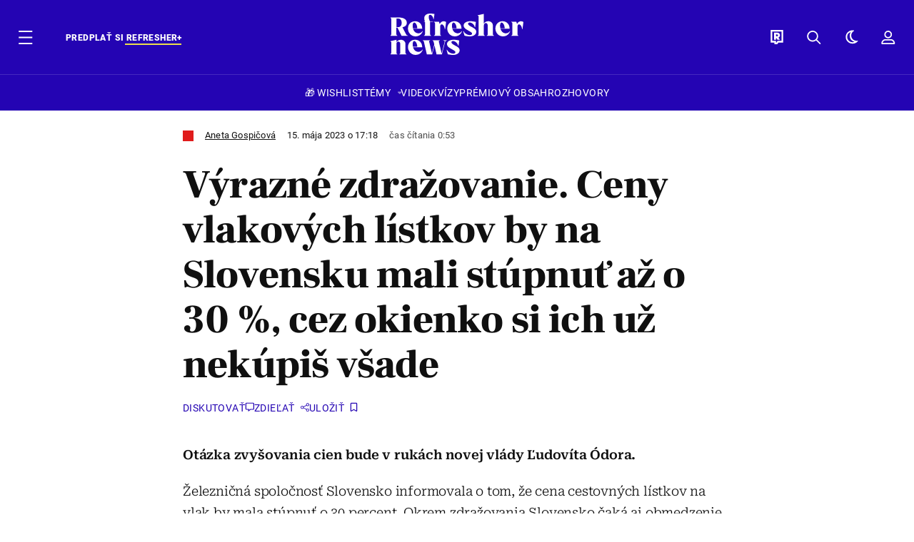

--- FILE ---
content_type: text/html; charset=UTF-8
request_url: https://news.refresher.sk/136781-Vyrazne-zdrazovanie-Ceny-vlakovych-listkov-by-na-Slovensku-mali-stupnut-az-o-30-cez-okienko-si-ich-uz-nekupis-vsade
body_size: 25075
content:
<!DOCTYPE html>
<html lang="sk">
<head>
	<title>VLAKY BY MALI ZDRAŽIEŤ O 30 %: Slovákov nový plán nepoteší | Refresher news</title>
<meta http-equiv="Content-Type" content="text/html; charset=UTF-8" />
<meta name="revisit-after" content="1 days" />
<meta name="robots" content="max-image-preview:large, max-video-preview:-1, max-snippet:-1" />
<meta name="author" content="REFRESHER" />
<meta name="copyright" content="REFRESHER Media, s.r.o." />
<meta name="description" content="Otázka zvyšovania cien bude v rukách novej vlády Ľudovíta Ódora." />
<meta name="news_keywords" content="refresher, hudba, moda, lifestyle" />
<meta name="theme-color" content="#101010"/>
<meta property="og:title" content="VLAKY BY MALI ZDRAŽIEŤ O 30 %: Slovákov nový plán nepoteší" />
<meta property="og:description" content="Otázka zvyšovania cien bude v rukách novej vlády Ľudovíta Ódora." />
<meta property="og:image" content="https://refstatic.sk/article/a4460ee651afe88a4942.jpg?is=1200x630c&c=2w&iw=news-watermark.png&iws=205x91&iwp=-22x-22&s=d433ee62b983fd2d23b148c42f84fd92e0beaa3114ef079c2737a2ecc1ce95f8" />
<meta property="og:image:secure_url" content="https://refstatic.sk/article/a4460ee651afe88a4942.jpg?is=1200x630c&c=2w&iw=news-watermark.png&iws=205x91&iwp=-22x-22&s=d433ee62b983fd2d23b148c42f84fd92e0beaa3114ef079c2737a2ecc1ce95f8" />
<meta property="og:image:width" content="1200" />
<meta property="og:image:height" content="630" />
<meta property="og:type" content="article" />
<meta property="fb:app_id" content="516136231783051" />
<meta property="og:url" content="https://news.refresher.sk/136781-Vyrazne-zdrazovanie-Ceny-vlakovych-listkov-by-na-Slovensku-mali-stupnut-az-o-30-cez-okienko-si-ich-uz-nekupis-vsade" />
<meta property="article:author" content="https://www.facebook.com/refresher.sk" />
<meta name="twitter:card" content="summary_large_image" />
<meta name="twitter:site" content="@refreshersk" />
<meta name="twitter:title" content="VLAKY BY MALI ZDRAŽIEŤ O 30 %: Slovákov nový plán nepoteší" />
<meta name="twitter:description" content="Otázka zvyšovania cien bude v rukách novej vlády Ľudovíta Ódora." />
<meta name="twitter:image" content="https://refstatic.sk/article/a4460ee651afe88a4942.jpg?is=1200x630c&c=2w&iw=news-watermark.png&iws=205x91&iwp=-22x-22&s=d433ee62b983fd2d23b148c42f84fd92e0beaa3114ef079c2737a2ecc1ce95f8" />
<meta name="google-site-verification" content="K49QyFBKaLjP22vvfDm-OBhLnK3Nyrb7jnVl3SxBf7w" />
<meta name="viewport" content="width=device-width, initial-scale=1, viewport-fit=cover" />
<meta name="mobile-web-app-capable" content="yes" />
<meta name="apple-mobile-web-app-status-bar-style" content="black-translucent" />
<meta name="apple-itunes-app" content="app-id=1670812429, app-argument=https://news.refresher.sk/136781-Vyrazne-zdrazovanie-Ceny-vlakovych-listkov-by-na-Slovensku-mali-stupnut-az-o-30-cez-okienko-si-ich-uz-nekupis-vsade" />
<meta name="application-name" content="REFRESHER.sk"/>
<meta name="msapplication-TileColor" content="#000000"/>
<meta name="msapplication-square70x70logo" content="https://refresher.sk/static/css/img/icons/ms-128x128.png"/>
<meta name="msapplication-square150x150logo" content="https://refresher.sk/static/css/img/icons/ms-270x270.png"/>
<meta name="msapplication-wide310x150logo" content="https://refresher.sk/static/css/img/icons/ms-558x270.png"/>
<meta name="msapplication-square310x310logo" content="https://refresher.sk/static/css/img/icons/ms-558x558.png"/>
<link rel="apple-touch-icon" href="https://refresher.sk/static/other/pwa/apple-touch-icon-192x192-news.png">
<link rel="apple-touch-icon" sizes="152x152" href="https://refresher.sk/static/other/pwa/apple-touch-icon-152x152-news.png">
<link rel="apple-touch-icon" sizes="167x167" href="https://refresher.sk/static/other/pwa/apple-touch-icon-167x167-news.png">
<link rel="apple-touch-icon" sizes="180x180" href="https://refresher.sk/static/other/pwa/apple-touch-icon-180x180-news.png">
<link rel="apple-touch-startup-image" media="(width: 414px) and (height: 896px) and (-webkit-device-pixel-ratio: 3)" href="https://refresher.sk/static/other/pwa/apple-launch-1242x2688.png">
<link rel="apple-touch-startup-image" media="(width: 414px) and (height: 896px) and (-webkit-device-pixel-ratio: 2)" href="https://refresher.sk/static/other/pwa/apple-launch-828x1792.png">
<link rel="apple-touch-startup-image" media="(width: 375px) and (height: 812px) and (-webkit-device-pixel-ratio: 3)" href="https://refresher.sk/static/other/pwa/apple-launch-1125x2436.png">
<link rel="apple-touch-startup-image" media="(width: 414px) and (height: 736px) and (-webkit-device-pixel-ratio: 3)" href="https://refresher.sk/static/other/pwa/apple-launch-1242x2208.png">
<link rel="apple-touch-startup-image" media="(width: 375px) and (height: 667px) and (-webkit-device-pixel-ratio: 2)" href="https://refresher.sk/static/other/pwa/apple-launch-750x1334.png">
<link rel="apple-touch-startup-image" media="(width: 1024px) and (height: 1366px) and (-webkit-device-pixel-ratio: 2)" href="https://refresher.sk/static/other/pwa/apple-launch-2048x2732.png">
<link rel="apple-touch-startup-image" media="(width: 834px) and (height: 1112px) and (-webkit-device-pixel-ratio: 2)" href="https://refresher.sk/static/other/pwa/apple-launch-1668x2224.png">
<link rel="apple-touch-startup-image" media="(width: 768px) and (height: 1024px) and (-webkit-device-pixel-ratio: 2)" href="https://refresher.sk/static/other/pwa/apple-launch-1536x2048.png">
<link rel="icon" type="image/png" href="https://refresher.sk/static/css/img/news-favicon.png" />
<link rel="alternate" type="application/rss+xml" href="https://news.refresher.sk/rss" title="REFRESHER.sk RSS" />
<link rel="manifest" href="/manifest.json">
<link rel="preconnect" href="https://refstatic.sk">
<link rel="dns-prefetch" href="https://refstatic.sk">
<link rel="dns-prefetch" href="https://tracker.refresher.sk">
<link rel="preconnect" href="https://www.googletagmanager.com">
<link rel="preconnect" href="https://gask.hit.gemius.pl">
<link rel="dns-prefetch" href="//adx.adform.net">
<link rel="dns-prefetch" href="//a.teads.tv">
<link rel="canonical" href="https://news.refresher.sk/136781-Vyrazne-zdrazovanie-Ceny-vlakovych-listkov-by-na-Slovensku-mali-stupnut-az-o-30-cez-okienko-si-ich-uz-nekupis-vsade">
<style type="text/css">.sprite{ background-image: url(https://refresher.sk/static/css/img/sprite.webp?v=15); background-size: 500px 500px; background-repeat: no-repeat; } .no-webp .sprite{ background-image: url(https://refresher.sk/static/css/img/sprite.png?v=15); }</style>
            <script async type="text/javascript" src="https://securepubads.g.doubleclick.net/tag/js/gpt.js"></script>
                <link rel="stylesheet" href="/build/main.373d02a4.css" type="text/css"/>
            <link rel="stylesheet" href="/build/news-base.6428a1c4.css" type="text/css"/>
            <link rel="stylesheet" href="/build/249.64c1594d.css" type="text/css"/>
            <link rel="stylesheet" href="/build/news-redesign-article.d535965a.css" type="text/css"/>
                <script src="/build/runtime.4a257db4.js" defer type="text/javascript"></script>
            <script src="/build/781.6448189f.js" defer type="text/javascript"></script>
            <script src="/build/main.a8ce0320.js" defer type="text/javascript"></script>
            <script src="/build/news-base.acf2ee30.js" defer type="text/javascript"></script>
            <script src="/build/101.f00710f3.js" defer type="text/javascript"></script>
            <script src="/build/249.9c5ff926.js" defer type="text/javascript"></script>
            <script src="/build/news-redesign-article.55654a88.js" defer type="text/javascript"></script>
            <style>
    .fc-button.fc-cta-do-not-consent.fc-secondary-button {
        position: absolute !important;
        top: 0 !important;
        right: 24px !important;
    }
    body div.fc-consent-root .fc-dialog {
        position: relative !important;
        padding-top: 35px !important;
        margin: 0 !important;
    }
    body div.fc-consent-root .fc-primary-button {
        margin-left: 0 !important;
    }
    @media screen and (max-width: 480px) {
        body div.fc-consent-root .fc-choice-dialog .fc-footer-buttons-container {
            height: auto !important;
        }
    }
</style></head>
    <body
            data-tracker="https://refresher.sk/services/tracker/"
            data-base-url="https://news.refresher.sk"
            data-abtest-version="0"
            data-app=""
    >
        <script type="text/javascript">
            if( document.cookie && document.cookie.indexOf('nativeApp') > 0 ) {
                document.body.classList.add('in-app');
                if (window.matchMedia && window.matchMedia('(prefers-color-scheme: dark)').matches) {
                    document.body.classList.add('dark');
                } else {
                    document.body.classList.add('light');
                }
            } else {
                const themeLocalStorage = localStorage.getItem("theme");
                if (['dark', 'light'].includes(themeLocalStorage)) {
                    document.body.classList.add(themeLocalStorage);
                } else if (window.matchMedia && window.matchMedia('(prefers-color-scheme: dark)').matches) {
                    document.body.classList.add('dark');
                } else {
                    document.body.classList.add('light');
                }
            }
        </script>
		<script type="text/javascript">
		var pp_gemius_use_cmp = true;
		var pp_gemius_identifier = 'p3zqwXM9Y3LjSfvTnD90s5RM.mMGZ0bMB8XSWBPz9Wv.o7';
		const url_frontend = 'https://news.refresher.sk';
		var moretext = "Zobraziť viac";
		var logged_in = false;
		const server_pub_key = 'BH3T-TBzLBoMEM3OzU0i4TZ5Q_kxNjrTT8mpKgigVw42LsUwwwWaAL6VP9uVaVqEfihqACVv9txX4u7SjIuVS7A';
		const url_static = 'https://refresher.sk/static';
		const browser_notifications = false;
		const user_type = 'anonym';

        window.tracker = {
            events: [],
            project: "refresher",
            locale: "sk",
            tracker: "sk",
                        abtest: "0",
            endpoint: "https://refresher.sk/services/tracker/",
            domain: ".refresher.sk",
            event: function (type, data) {
                this.events.push({type: type, data: data});
            },
        };
		</script>
		<div id="fb-root"></div>

        
                                    
<div class="header__holder--redesigned" data-is-article="1">
    <div class="Header-PullReload">
        <div class="Header-PullReload-Bg"></div>
        <div class="Header-PullReload-Loader"></div>
    </div>
</div>
<div class="header--redesigned" data-header >
    <nav class="header" data-is-article="1">
        <div class="header__top-wrap" data-header-top>
            <div class="header__top">
                <div class="header__top-soyoudontforget">
                                        <div class="header__top-soyoudontforget-namesday">
                                                                                    Meniny má Timotej
                                                                        </div>
                </div>
                <div class="header__top-projects">
                    <ul>
                        <li><a href="https://refresher.sk/benefity">Benefity</a></li>
                        <li><a href="https://refresher.sk/filmy-a-serialy/databaza">Filmová databáza</a></li>
                         <li><a href="https://shop.refresher.sk">Shop</a></li>
                        <li><a href="https://market.refresher.sk">Market</a></li>
                    </ul>
                </div>
                <div class="header__top-miscellaneous">
                    <ul>
                        <li><a href="https://onas.refresher.sk">O nás</a></li>
                        <li><a href="https://onas.refresher.sk/kariera">Kariéra</a></li>
                        <li><a href="https://onas.refresher.sk/#kontakt">Kontakt</a></li>
                    </ul>
                </div>
            </div>
        </div>
        <div class="header__mid" data-header-mid>
            <div class="header__mid-categories"><div class="header__mid-categories-button icon icon-menu" data-header-menu-button-desktop></div></div>
                                                                            <div class="header__mid-subscribe">
                    <a href="https://news.refresher.sk/plus"
                       data-ga-event="subscribe_header_banner" data-ga-interaction-type="click"
                    >Predplať si <b>refresher+</b></a>
                </div>
                        <div class="header__mid-logo"><a href="https://news.refresher.sk/" title="Refresher News logo"><i class="icon icon-refresher-news-badge d-xl-none"></i><i class="icon icon-refresher-news d-none d-xl-block"></i></a></div>
            <div class="header__mid-hotkeys">
                <a href="https://refresher.sk/" data-modal-open="project_switch_lifestyle" title="PREJSŤ NA LIFESTYLE"><i class="icon icon-refresher-badge"></i></a>
                <a href="https://news.refresher.sk/vyhladavanie" title="Vyhľadávanie" class="header__search-button"><i class="icon icon-search"></i></a>
                <i class="icon icon-color-scheme-dark d-none d-xl-block" data-menu-dropdown-button="color-scheme"></i>
                <i class="header__mid-hotkeys__avatar d-none d-xl-none"  data-header-menu-profile-button><img src="" alt="avatar"></i>
                <i class="header__mid-hotkeys__avatar d-none " data-menu-dropdown-button="profile-crossroad"><img src="" alt="avatar"></i>
                <a href="https://refresher.sk/prihlasenie" class="" title="Prihlásiť sa"><i class="icon icon-profile"></i></a>
                <i class="icon icon-menu d-xl-none" data-header-menu-button-mobile></i>
            </div>

            <div class="header__dropdown" data-menu-dropdown="color-scheme">
                <div class="header__dropdown-wrap">
                    <div class="header__dropdown-item" data-color-scheme="light"><i class="icon icon-color-scheme-light"></i> <div>Svetlý režim</div></div>
                    <div class="header__dropdown-item" data-color-scheme="dark"><i class="icon icon-color-scheme-dark"></i> <div>Tmavý režim</div></div>
                    <div class="header__dropdown-item" data-color-scheme="auto"><i class="icon icon-color-scheme-device-mobile"></i> <div>Podľa zariadenia</div></div>
                </div>
            </div>

            <div class="header__dropdown" data-menu-dropdown="profile-crossroad">
                <div class="header__dropdown-wrap">
                    <div class="profile-crossroad">
                        <div class="profile-crossroad-wrap">
                                                    </div>
                    </div>
                </div>
            </div>
        </div>
        <div class="header__bottom-wrap" data-header-bottom>
            <div>
                <div class="header__bottom header__bottom--mobile">
                                            <a class="header__bottom-link" href="https://news.refresher.sk/tema/wishlist">🎁 WISHLIST</a>
                                        <div class="header__bottom-link header__bottom-link--dropdown" data-modal-open="topics">Témy</div>
                    <div class="header__bottom-link header__bottom-link--dropdown" data-modal-open="latest">Najnovšie</div>
                    <div class="header__bottom-link header__bottom-link--dropdown" data-modal-open="most-read">Najčítanejšie</div>
                                            <a href="https://news.refresher.sk/video" class="header__bottom-link">Video</a>
                                            <a href="https://refresher.sk/kvizy" class="header__bottom-link">Kvízy</a>
                    <a href="https://news.refresher.sk/podcasty" class="header__bottom-link">Podcasty</a>
                    <a href="https://news.refresher.sk/refresher/rozhovory" class="header__bottom-link">Rozhovory</a>
                </div>
                <div class="header__bottom header__bottom--desktop h-scroll">
                    <div class="header__bottom header__bottom--desktop h-scroll no-border" data-nav-slider-scroll>
                                                    <a class="header__bottom-link" href="https://news.refresher.sk/tema/wishlist">🎁 WISHLIST</a>
                                                <div class="header__bottom-link header__bottom-link--dropdown" data-modal-open="topics">Témy</div>
                                                    <a href="https://news.refresher.sk/video" class="header__bottom-link">Video</a>
                            <a href="https://refresher.sk/kvizy" class="header__bottom-link">Kvízy</a>
                            <a href="https://news.refresher.sk/odporucane/plus" class="header__bottom-link">Prémiový obsah</a>
                                                <a href="https://news.refresher.sk/refresher/rozhovory" class="header__bottom-link">Rozhovory</a>
                    </div>
                </div>
            </div>
        </div>

        <div class="header__menu" data-header-menu>
            <div class="header__menu-head">
                <i class="icon icon-color-scheme-dark" data-color-scheme-switch></i>
                <div class="header__menu-head-logo">
                    <a href="https://news.refresher.sk/" title="Refresher News logo">
                        <i class="icon icon-refresher-news-badge"></i>
                    </a>
                </div>
                <i class="icon icon-menu-x" data-header-menu-close></i>
            </div>
            <div class="header__menu-search">
                <form class="header__menu-search-form" action="https://news.refresher.sk/vyhladavanie" method="get" style="display: block;" data-cy="header-search-form">
                    <input type="search" class="header__menu-search-input" name="q" placeholder="Hľadať" data-cy="header-search-input">
                    <i class="icon icon-search header__menu-search-icon"></i>
                </form>
            </div>
            <div class="header__menu-wrap --search --hide">
                <div class="header__menu-wrap-container">
                    <div class="search__filter">
    <div class="search__filter-label">
        Filter vyhľadávania
    </div>
    <div class="search__filter-switch">
        <label class="switcher --inverted" data-cy="search-filter-articles">
            <input type="checkbox" name="exclude[]" value="articles"
                               >
            <span>Články</span>
        </label>
    </div>
    <div class="search__filter-switch">
        <label class="switcher --inverted" data-cy="search-filter-topics">
            <input type="checkbox" name="exclude[]" value="topics"
                               >
            <span>Témy</span>
        </label>
    </div>
    <div class="search__filter-switch">
        <label class="switcher --inverted" data-cy="search-filter-users">
            <input type="checkbox" name="exclude[]" value="users"
                               >
            <span>Používatelia</span>
        </label>
    </div>
</div>

                    <div class="search__content"></div>
                </div>
            </div>
            <div class="header__menu-wrap --categories">
                <div class="header__menu-top">
                    <div class="header__menu-category header__menu-category--news">
                        <div class="header__menu-category-h">Hlavné témy</div>
                        <ul class="header__menu-category-ul">
                                                                                                <li class="header__menu-category-li">
                                        <a href="https://news.refresher.sk/tema/slovensko"
                                           style="border-color: #E01C1C;"
                                           class="header__menu-category-li-a"
                                        >Slovensko</a>
                                    </li>
                                                                    <li class="header__menu-category-li">
                                        <a href="https://news.refresher.sk/tema/zahranicie"
                                           style="border-color: #DE8500;"
                                           class="header__menu-category-li-a"
                                        >Zahraničie</a>
                                    </li>
                                                                    <li class="header__menu-category-li">
                                        <a href="https://news.refresher.sk/tema/ekonomika"
                                           style="border-color: #AC1BC3;"
                                           class="header__menu-category-li-a"
                                        >Ekonomika</a>
                                    </li>
                                                                                    </ul>
                    </div>
                    <div class="header__menu-category">
                        <div class="header__menu-category-h">Aktuálne témy</div>
                        <ul class="header__menu-category-ul">
                                                                                                <li class="header__menu-category-li">
                                        <a href="https://news.refresher.sk/tema/pocasie"
                                           style="border-color: #320af6;"
                                           class="header__menu-category-li-a"
                                        >Počasie</a>
                                    </li>
                                                                    <li class="header__menu-category-li">
                                        <a href="https://news.refresher.sk/tema/donald-trump"
                                           style="border-color: #320af6;"
                                           class="header__menu-category-li-a"
                                        >Donald Trump</a>
                                    </li>
                                                                    <li class="header__menu-category-li">
                                        <a href="https://news.refresher.sk/tema/slovensko"
                                           style="border-color: #E01C1C;"
                                           class="header__menu-category-li-a"
                                        >Slovensko</a>
                                    </li>
                                                                    <li class="header__menu-category-li">
                                        <a href="https://news.refresher.sk/tema/policia-sr"
                                           style="border-color: #320af6;"
                                           class="header__menu-category-li-a"
                                        >Polícia SR</a>
                                    </li>
                                                                                    </ul>
                    </div>
                </div>

                <div class="header__menu-bot is-shown" data-menu-bot>                    <div class="header__menu-category">
                        <div class="header__menu-category-h">Iné formáty</div>
                        <ul class="header__menu-category-ul">
                            <li class="header__menu-category-li"><a href="https://refresher.sk/odporucane" class="header__menu-category-li-a">Odporúčané</a></li>
                            <li class="header__menu-category-li"><a href="https://news.refresher.sk/video" class="header__menu-category-li-a">Video</a></li>
                            <li class="header__menu-category-li"><a href="https://news.refresher.sk/podcasty" class="header__menu-category-li-a">Podcasty</a></li>
                            <li class="header__menu-category-li"><a href="https://refresher.sk/kvizy" class="header__menu-category-li-a">Kvízy</a></li>
                            <li class="header__menu-category-li"><a href="https://news.refresher.sk/refresher/rozhovory" class="header__menu-category-li-a">Rozhovory</a></li>
                        </ul>
                    </div>

                    <div class="header__menu-category header__menu-category--single">
                        <div class="header__menu-category-h">Predplatné</div>
                        <ul class="header__menu-category-ul">
                            <li class="header__menu-category-li"><a href="https://refresher.sk/odporucane/plus" class="header__menu-category-li-a">Prémiový obsah</a></li>
                            <li class="header__menu-category-li"><a href="https://refresher.sk/benefity" class="header__menu-category-li-a">Benefity</a></li>
                            <li class="header__menu-category-li"><a href="https://news.refresher.sk/plus" class="header__menu-category-li-a">Predplatiť</a></li>
                        </ul>
                    </div>

                    <div class="header__menu-category">
                        <div class="header__menu-category-h">Refresher</div>
                        <ul class="header__menu-category-ul">
                            <li class="header__menu-category-li"><a href="https://onas.refresher.sk" class="header__menu-category-li-a">O nás</a></li>
                            <li class="header__menu-category-li"><a href="https://onas.refresher.sk/#hodnoty" class="header__menu-category-li-a">Hodnoty</a></li>
                            <li class="header__menu-category-li"><a href="https://insider.refresher.sk" class="header__menu-category-li-a">Insider</a></li>
                            <li class="header__menu-category-li"><a href="https://onas.refresher.sk/kariera" class="header__menu-category-li-a">Kariéra</a></li>
                            <li class="header__menu-category-li"><a href="https://onas.refresher.sk/vlastnicka-struktura-spolocnosti#historia" class="header__menu-category-li-a">História</a></li>
                            <li class="header__menu-category-li"><a href="https://onas.refresher.sk/#kontakt" class="header__menu-category-li-a">Kontakt</a></li>
                            <li class="header__menu-category-li"><a href="https://onas.refresher.sk/reklama" class="header__menu-category-li-a">Reklama</a></li>
                        </ul>
                    </div>

                    <div class="header__menu-category">
                        <div class="header__menu-category-h">Naše projekty</div>
                        <ul class="header__menu-category-ul">
                            <li class="header__menu-category-li"><a href="https://disrupter.refresher.sk/" class="header__menu-category-li-a">Disrupter</a></li>
                            <li class="header__menu-category-li"><a href="https://shop.refresher.sk" class="header__menu-category-li-a">Shop</a></li>
                            <li class="header__menu-category-li"><a href="https://refresher.sk/filmy-a-serialy/databaza" class="header__menu-category-li-a">Filmová databáza</a></li>
                             <li class="header__menu-category-li"><a href="https://market.refresher.sk" class="header__menu-category-li-a">Market</a></li>
                        </ul>
                    </div>
                </div>

                <div class="header__menu-foot">
                                        <div class="header__menu-foot-namesday">
                                                                                    Meniny má Timotej
                                                                        </div>
                    <div class="header__menu-foot-switch">
                                                    <b>SK</b><a href="https://refresher.cz">CZ</a><a href="https://refresher.hu">HU</a>
                                            </div>                 </div>
            </div>
        </div>

        <div class="header__menu" data-header-menu="profile">
            <div class="header__menu-head">
                <i class="icon icon-color-scheme-dark"></i>
                <div class="header__menu-head-logo">
                    <i class="icon icon-refresher-badge"></i>
                </div>
                <i class="icon icon-menu-x" data-header-menu-close></i>
            </div>

            


            <div class="profile-crossroad">
                            </div>

        </div>
    </nav>




    <div class="overlay" data-overlay></div>
    <div class="header__modal" data-modal="topics">
        <div class="header__modal-head" data-modal-close>
            <div class="header__modal-button"></div>
        </div>
        <div class="header__modal-body">
            <div class="header__menu-wrap">
                <div class="header__menu-top">
                    <div class="header__menu-category">
                        <div class="header__menu-category-h">Hlavné témy</div>
                        <ul class="header__menu-category-ul">
                                                                                                <li class="header__menu-category-li">
                                        <a href="https://news.refresher.sk/tema/slovensko"
                                           class="header__menu-category-li-a"
                                        >Slovensko</a>
                                    </li>
                                                                    <li class="header__menu-category-li">
                                        <a href="https://news.refresher.sk/tema/zahranicie"
                                           class="header__menu-category-li-a"
                                        >Zahraničie</a>
                                    </li>
                                                                    <li class="header__menu-category-li">
                                        <a href="https://news.refresher.sk/tema/ekonomika"
                                           class="header__menu-category-li-a"
                                        >Ekonomika</a>
                                    </li>
                                                                                    </ul>
                    </div>
                    <div class="header__menu-category header__menu-category--topics">
                        <div class="header__menu-category-h">Aktuálne témy</div>
                        <ul class="header__menu-category-ul">
                                                                                                <li class="header__menu-category-li">
                                        <a href="https://news.refresher.sk/tema/pocasie"
                                           class="header__menu-category-li-a"
                                        >Počasie</a>
                                    </li>
                                                                    <li class="header__menu-category-li">
                                        <a href="https://news.refresher.sk/tema/donald-trump"
                                           class="header__menu-category-li-a"
                                        >Donald Trump</a>
                                    </li>
                                                                    <li class="header__menu-category-li">
                                        <a href="https://news.refresher.sk/tema/slovensko"
                                           class="header__menu-category-li-a"
                                        >Slovensko</a>
                                    </li>
                                                                    <li class="header__menu-category-li">
                                        <a href="https://news.refresher.sk/tema/policia-sr"
                                           class="header__menu-category-li-a"
                                        >Polícia SR</a>
                                    </li>
                                                                                    </ul>
                    </div>
                </div>
            </div>
        </div>
    </div>
    <div class="header__modal" data-modal="latest">
        <div class="header__modal-head" data-modal-close>
            <div class="header__modal-button"></div>
        </div>
        <div class="header__modal-body">
            <div data-modal-loader></div>
        </div>
    </div>
    <div class="header__modal" data-modal="most-read">
        <div class="header__modal-head" data-modal-close>
            <div class="header__modal-button"></div>
        </div>
        <div class="header__modal-body">
            <div data-modal-loader></div>
        </div>
    </div>
    <div class="header__modal" data-modal="project_switch_lifestyle">
        <div class="header__modal-head" data-modal-close>
            <div class="header__modal-button"></div>
        </div>
        <div class="header__modal-body">
            <div class="project-switch">
                <div><div class="project-switch__logo"></div></div>
                <div class="project-switch__h">Lifestylový obsah, ktorý inšpiruje, vzdeláva aj zabáva, nájdeš na webe Refresher.</div>
                <div class="project-switch__p">Články o móde, hudbe, športe či iných zaujímavostiach nájdeš na webe Refresher. Čítaj rozhovory so zaujímavými osobnosťami, otestuj sa v kvízoch, načerpaj inšpiráciu, čo pozerať, počúvať alebo aké trendy práve letia. Sleduj lifestylový obsah na webe Refresher.</div>
                <div class="project-switch__checkbox">
                    <label class="form-control-checkbox" data-project-switch-alert-toggle>
                        <input class="form-control-checkbox__input" type="checkbox" data-project-switch-alert-toggle-checkbox>
                        <span class="form-control-checkbox__checkmark-border"></span>
                        <span class="form-control-checkbox__checkmark"></span>
                        <span class="form-control-checkbox__label">Nezobrazovať toto upozornenie</span>
                    </label>
                </div>
                <div class="project-switch__button">
                    <a href="https://refresher.sk/" class="btn btn-solid btn-icon"><span>PREJSŤ NA LIFESTYLE</span>
                        <i class="icon-caret-right"></i></a>
                </div>
                <div class="project-switch__info">Kliknutím na tlačidlo ťa presmerujeme na www.refresher.sk</div>
            </div>
        </div>
    </div>
</div>
                    
        
        
		
    
    
    
    <div id="protag-above_content"></div>
    <script type="text/javascript">
        window.googletag = window.googletag || { cmd: [] };
        window.protag = window.protag || { cmd: [] };
        window.protag.cmd.push(function () {
            window.protag.display("protag-above_content");
        });
    </script>



<div class="container">
    <article
            class="article"
            data-id="136781"
            data-alias="Vyrazne-zdrazovanie-Ceny-vlakovych-listkov-by-na-Slovensku-mali-stupnut-az-o-30-cez-okienko-si-ich-uz-nekupis-vsade"
            data-category-id="158"
            data-hide-ads="0"
            data-targeting-category="slovensko"
            data-url="https://news.refresher.sk/136781-Vyrazne-zdrazovanie-Ceny-vlakovych-listkov-by-na-Slovensku-mali-stupnut-az-o-30-cez-okienko-si-ich-uz-nekupis-vsade"
                                    data-link-view="0"
                                                data-featured="0"
                        data-author-ids="812"
            data-category-ids="158"
            data-tag-ids="56946"
            data-active                                                data-section="2"
                >
                
        

        

        

                    <div
        class="article__headline"
                    style="--category-color: #E01C1C;"
        >
    <div class="article__headline-info">
        <div class="article__headline-info-text">
                                                <a class="article__headline-info-item" href="https://refresher.sk/profil/aneta-gospicova">
                        Aneta Gospičová
                    </a>
                                                        <div class="article__headline-info-item --publish-date">
                                        15. mája 2023 o 17:18
                </div>
                                    <div class="article__headline-info-item --reading-time">
                Čas čítania
                                0:53
            </div>
        </div>
        <div class="article__headline-info-icons">
                                </div>
        <div class="article__headline-info-redactor">
                    </div>
    </div>

    <h1 class="article__headline-title">
        Výrazné zdražovanie. Ceny vlakových lístkov by na Slovensku mali stúpnuť až o 30 %, cez okienko si ich už nekúpiš všade
    </h1>

    <div class="article__headline-actions  "
         data-headline-actions
    >
        
        <div class="article__actions ">

    
            <a class="article__discussion"
            href="https://news.refresher.sk/136781-Vyrazne-zdrazovanie-Ceny-vlakovych-listkov-by-na-Slovensku-mali-stupnut-az-o-30-cez-okienko-si-ich-uz-nekupis-vsade#diskusia"
            data-cy="article-actions-discussion"
            aria-label="Diskutovať"
            >
            <div class="article__discussion-text">Diskutovať</div>
            <div class="article__discussion-icon"></div>
                    </a>
    
    
    <div class="article__share" data-cy="article-share" data-ga-event="article_share" data-ga-interaction-type="view">
        <div class="article__share-title --long">
            Zdieľať
        </div>
    </div>

    <div class="article__bookmark"
                  data-cy="article-bookmark"
    >
        <div class="article__bookmark-button"
                          data-cy="article-bookmark-button"
        >
        <span class="article__bookmark-button-text --inactive --hide">
            Uložiť
        </span>
            <span class="article__bookmark-button-text --active --hide">
            Uložené
        </span>
        </div>

        <div class="modal" data-type="login" data-cy="article-bookmark-login">
            <div class="modal-box">
                <div class="modal-content">
                    Musíš byť prihlásený/á , aby si mohol uložiť článok.
                </div>
                <div class="modal-actions">
                    <a class="modal-button btn btn-solid"
                       data-type="confirm"
                       href="https://refresher.sk/prihlasenie?info=1"
                       data-cy="article-bookmark-login-confirm"
                    >
                        Prihlásiť sa
                    </a>
                    <div class="modal-button btn btn-outline"
                         data-type="cancel"
                         data-cy="article-bookmark-login-cancel"
                    >
                        Zrušiť
                    </div>
                </div>
            </div>
        </div>

        <div class="modal" data-type="error" data-cy="article-bookmark-error">
            <div class="modal-box">
                <div class="modal-content">
                    Nepodarilo sa uložiť zmeny. Skús sa nanovo prihlásiť a zopakovat akciu.
                    <br/><br/>
                    V prípade že problémy pretrvávajú, kontaktuj prosím administrátora.
                </div>
                <div class="modal-actions">
                    <div class="modal-button btn btn-solid"
                         data-type="cancel"
                         data-cy="article-bookmark-error-cancel"
                    >
                        OK
                    </div>
                </div>
            </div>
        </div>
    </div>

</div>
    </div>

    
</div>
        
        
        
        

<div
        class="article__content"
                    style="--category-color: #E01C1C;"
                >
    
        
    
    
    <div class="article__content-articles">
            </div>

            <p class="article__content-intro">
            Otázka zvyšovania cien bude v rukách novej vlády Ľudovíta Ódora.
        </p>
    
    
    
    <div class="article__content-area" id="text">
        <p>Železničná spoločnosť Slovensko informovala o tom, že cena cestovných lístkov na vlak by mala stúpnuť o 30 percent. Okrem zdražovania Slovensko čaká aj obmedzenie predaja lístkov cez predajné okienko na vlakových staniciach. Týmto krokom by mohlo ZSSK ušetriť až 130 miliónov eur ročne, informuje <a href="https://spravy.rtvs.sk/2023/05/cestovne-listky-na-vlak-by-mali-byt-drahsie-o-30-percent-mal-by-sa-obmedzit-aj-ich-predaj-cez-okienko/" target="_blank" rel="noopener">RTVS</a>.  </p>
<p><em>„Cestovné v slovenských vlakoch je najlacnejšie spomedzi okolitých krajín a nezvyšovalo sa od roku 2011. Inflácia od tohto obdobia je približne 30 percent,“</em> povedal analytik Útvaru hodnoty za peniaze ministerstva financií Rastislav Farkaš.</p>
<p><em>„Ministerstvo o prípadnom zvýšení cestovného viackrát uvažovalo, na tento krok sa však nenašla politická zhoda. Prípadné zvýšenie cien tak už bude v kompetencii nasledujúcej vlády,“</em> vysvetlil Martin Petro z odboru komunikácie Ministerstva dopravy SR.</p>
<h3>Výdajných okienok bude niekoľkonásobne menej</h3>
<p>Ušetriť sa dá aj na predajných okienkach. Niektoré okienka sú nepretržite vyťažené, zatiaľ čo iné sú často celý deň prázdne, čo je pre spoločnosť stratové.</p>
<p>Riešením tohto problému by mali byť automaty na predaj lískov, ktoré sa už na niektorých železničných staniciach nachádzajú. Spoločnosť dlhodobo motivuje cestujúcich, aby lístky kupovali pomocou mobilnej aplikácie alebo cez internetový portál.</p>
    <div class="article__read-also"
         data-ga-event="article_read_also_box_single"
         data-ga-interaction-type="view"
         data-ga-interaction-placement="1"
         data-ga-interaction-option="auto"
    >
        <div class="article__read-also-label"></div>
        <a
                class="article__read-also-link"
                href="https://refresher.sk/191376-Leo-bol-vo-vlaku-pocas-havarie-na-vychode-Ked-sme-ostali-visiet-vo-vagone-nad-zemou-nastala-panika-Rozhovor"
                onclick="gaTrack('read-also-box', 'auto', '1')"
        >
            <span class="article__read-also-text">
                <span class="article__read-also-date"
                      data-ga-event="article_read_also_box_single"
                      data-ga-interaction-type="click"
                      data-ga-interaction-placement="1"
                      data-ga-interaction-option="auto"
                >
                    14. októbra 2025 o 14:00
                    <span class="article__read-also-reading"
                          data-ga-event="article_read_also_box_single"
                          data-ga-interaction-type="click"
                          data-ga-interaction-placement="1"
                          data-ga-interaction-option="auto"
                    >
                        Čas čítania
                                                2:54
                    </span>
                </span>
                <span class="article__read-also-title --long"
                      data-ga-event="article_read_also_box_single"
                      data-ga-interaction-type="click"
                      data-ga-interaction-placement="1"
                      data-ga-interaction-option="auto"
                >
                    Leo bol vo vlaku počas havárie na východe: Keď sme ostali visieť vo vagóne nad zemou, nastala panika (Rozhovor)
                </span>
            </span>
            <img
                    class="article__read-also-image"
                    src="https://refstatic.sk/article/Leo-bol-vo-vlaku-pocas-havarie-na-vychode-Ked-sme-ostali-visiet-vo-vagone-nad-zemou-nastala-panika-Rozhovor~gd62tb8vcmslw63j.jpg?is=338x212c&amp;ic=0x0x1334x833&amp;s=fbb2fd36416505f5a57089ca0fb79512c702327b112b617a8779c66a631d15c2"
                    alt="Leo bol vo vlaku počas havárie na východe: Keď sme ostali visieť vo vagóne nad zemou, nastala panika (Rozhovor)"
                    width="256"
                    height="159"
                    loading="lazy"
                    data-ga-event="article_read_also_box_single"
                    data-ga-interaction-type="click"
                    data-ga-interaction-placement="1"
                    data-ga-interaction-option="auto"
            />
        </a>
    </div>

<p><em>„Aktuálne máme len 15 automatov na lístky, a to 10 v nových tatranských elektrozubačkách a v piatich staniciach, konkrétne v Prešove, Poprade-Tatrách, Starom Smokovci, Štrbskom Plese a Tatranskej Lomnici. Týchto päť automatov slúži na predaj vybraných typov cestovných lístkov do vzdialenosti 50 kilometrov,“</em> spresnil hovorca Železničnej spoločnosti Slovensko Tomáš Kováč.</p>
<div class="article__image"            data-ga-event="article_image" data-ga-interaction-placement="article_body" data-ga-interaction-type="view"        id="image-1"    >    <figure class="article__image-wrap" data-id="16070">                    <a href="https://news.refresher.sk/136781-Vyrazne-zdrazovanie-Ceny-vlakovych-listkov-by-na-Slovensku-mali-stupnut-az-o-30-cez-okienko-si-ich-uz-nekupis-vsade/gallery/1?return=image-1">                <picture>            <source media="(max-width: 600px) and (max-height: 600px)" srcset="https://refstatic.sk/article/ce74a1bbb80a6125249b.jpg?is=600x600&amp;s=c4cac4545fbff9ef1b324395597062419fa2e65bfe177c1707826bc27a263da7"/>            <source media="(max-width: 800px) and (max-height: 800px)" srcset="https://refstatic.sk/article/ce74a1bbb80a6125249b.jpg?is=800x800&amp;s=22a19d4aa61e4e6c7ff78a49c174089a037ef7926ac0f027e72d4babca966389"/>            <source media="(max-width: 1000px) and (max-height: 1000px)" srcset="https://refstatic.sk/article/ce74a1bbb80a6125249b.jpg?is=1000x1000&amp;s=191fb1616ef663cd908e105c380d74e6d1dce844cccb50fbb514efe1d2438f88"/>            <img src="https://refstatic.sk/article/ce74a1bbb80a6125249b.jpg?is=1200x2000&amp;s=046ec3b1c6f2ddffa11a3c09c66f0e5d75d3a84c2a2cf396663ab4256bb6b9d4"                 class="article__image-image"                 alt="Ilustračná fotografia."                 width="2000"                 height="1382"                 loading="lazy"                                    data-ga-event="article_image" data-ga-interaction-placement="article_body" data-ga-interaction-type="click"                            />        </picture>                    </a>                            <figcaption class="article__image-text">                                    <span class="article__image-text-name">                        Ilustračná fotografia.                     </span>                                                                    <span class="article__image-text-source">                        <span>Zdroj:</span>                        TASR/Roman Hanc                    </span>                            </figcaption>            </figure></div>
    </div>

    
    
    
</div>


        
        
        
        <div class="article__footer">

            <div class="article__actions --footer">

            <div class="article__report">
    <a href="https://refresher.sk/nahlasit-obsah?url=https://news.refresher.sk/136781-Vyrazne-zdrazovanie-Ceny-vlakovych-listkov-by-na-Slovensku-mali-stupnut-az-o-30-cez-okienko-si-ich-uz-nekupis-vsade&amp;reason=4" rel="nofollow">Upozorniť na chybu</a>
    <span>
        - ak si našiel nedostatok v článku alebo máš pripomienky, daj nám vedieť.
    </span>
</div>
    
    
    
    <div class="article__share" data-cy="article-share" data-ga-event="article_share" data-ga-interaction-type="view">
        <div class="article__share-title --long">
            Zdieľať
        </div>
    </div>

    <div class="article__bookmark"
                  data-cy="article-bookmark"
    >
        <div class="article__bookmark-button"
                          data-cy="article-bookmark-button"
        >
        <span class="article__bookmark-button-text --inactive --hide">
            Uložiť
        </span>
            <span class="article__bookmark-button-text --active --hide">
            Uložené
        </span>
        </div>

        <div class="modal" data-type="login" data-cy="article-bookmark-login">
            <div class="modal-box">
                <div class="modal-content">
                    Musíš byť prihlásený/á , aby si mohol uložiť článok.
                </div>
                <div class="modal-actions">
                    <a class="modal-button btn btn-solid"
                       data-type="confirm"
                       href="https://refresher.sk/prihlasenie?info=1"
                       data-cy="article-bookmark-login-confirm"
                    >
                        Prihlásiť sa
                    </a>
                    <div class="modal-button btn btn-outline"
                         data-type="cancel"
                         data-cy="article-bookmark-login-cancel"
                    >
                        Zrušiť
                    </div>
                </div>
            </div>
        </div>

        <div class="modal" data-type="error" data-cy="article-bookmark-error">
            <div class="modal-box">
                <div class="modal-content">
                    Nepodarilo sa uložiť zmeny. Skús sa nanovo prihlásiť a zopakovat akciu.
                    <br/><br/>
                    V prípade že problémy pretrvávajú, kontaktuj prosím administrátora.
                </div>
                <div class="modal-actions">
                    <div class="modal-button btn btn-solid"
                         data-type="cancel"
                         data-cy="article-bookmark-error-cancel"
                    >
                        OK
                    </div>
                </div>
            </div>
        </div>
    </div>

</div>

            
            

                <div id="protag-comment_section"></div>
    <script type="text/javascript">
        window.googletag = window.googletag || { cmd: [] };
        window.protag = window.protag || { cmd: [] };
        window.protag.cmd.push(function () {
            window.protag.display("protag-comment_section");
        });
    </script>


            <div class="article__footer-discussion">
                

<input type="checkbox" id="discussion_expand" style="display: none">
<label for="discussion_expand" class="btn btn-solid btn-icon --normal">
    <span>Vstúp do diskusie </span>
    <i class="icon icon-caret-down"></i>
</label>

<div id="diskusia"
     class="discussion"
     data-id="136781"
     data-project="1"
     data-count="0"
     data-article-id="136781"
                             >

    <div class="discussion__realtime-users --hidden"
         data-text-nom="ľudia práve čítajú tento článok"
         data-text-gen="ľudí práve číta tento článok"
    >
        <div class="discussion__realtime-users-count" data-realtime-users-count></div>
        <span data-realtime-users-text></span>
    </div>

            <div class="discussion__authorize" data-discussion-authorize>
            <div>Ak chceš diskutovať, vytvor si</div>
            <a href="https://refresher.sk/prihlasenie?info=1&amp;return=https://news.refresher.sk/136781-Vyrazne-zdrazovanie-Ceny-vlakovych-listkov-by-na-Slovensku-mali-stupnut-az-o-30-cez-okienko-si-ich-uz-nekupis-vsade%23diskusia">
                účet zadarmo alebo sa prihlás
            </a>
        </div>
    
    <div class="discussion__error" data-cy="discussion-error">
        Nepodarilo sa načítať dáta pre diskusiu. Skúste znova načítať stránku.
    </div>

    <div class="discussion__header">
        <div class="discussion__header-count">
                                                0 komentárov
                                    </div>
        <div class="discussion__header-sorting" data-type="sorting">
            <div class="discussion__header-sorting-btn">
                Zoradiť od
            </div>
            <div class="tabs-menu --active">
                <div class="tabs-menu-item --active" data-type="rating">
                    najoblúbenejších
                </div>
                <div class="tabs-menu-item" data-type="newest">
                    najnovších
                </div>
            </div>
        </div>
    </div>

    <div class="discussion__content" data-cy="discussion-content"></div>

    <template class="discussion__reply-form">
        <form class="discussion__form" method="post" data-cy="discussion-reply-form">
            <textarea class="discussion__form-input form-control"
                      placeholder="Reagovať ..."
                      data-cy="discussion-reply-form-input"
            ></textarea>
            <button class="discussion__form-button btn btn-solid btn-icon"
                    type="submit"
                    data-cy="discussion-reply-form-button"
            >
                <span>Uverejniť komentár</span>
                <i class="icon icon-caret-right"></i>
            </button>
        </form>
    </template>

    <div class="modal"
         data-type="form-login"
         data-cy="discussion-modal-login"
    >
        <div class="modal-box">
            <div class="modal-content">
                Musíš byť prihlásený/á, aby si mohol pridať komentár.
            </div>
            <div class="modal-actions">
                <a class="modal-button btn btn-solid"
                   href="https://refresher.sk/prihlasenie?info=1&amp;return=https://news.refresher.sk/136781-Vyrazne-zdrazovanie-Ceny-vlakovych-listkov-by-na-Slovensku-mali-stupnut-az-o-30-cez-okienko-si-ich-uz-nekupis-vsade%23diskusia"
                   data-cy="discussion-modal-login-confirm"
                >
                    Prihlásiť sa
                </a>
                <div class="modal-button btn btn-outline"
                     data-type="cancel"
                     data-cy="discussion-modal-login-cancel"
                >
                    Zrušiť
                </div>
            </div>
        </div>
    </div>

    <div class="modal"
         data-type="rate-login"
         data-cy="discussion-modal-rate-login"
    >
        <div class="modal-box">
            <div class="modal-content">
                Musíš byť prihlásený/á, aby si mohol ohodnotiť komentár.
            </div>
            <div class="modal-actions">
                <a class="modal-button btn btn-solid"
                   href="https://refresher.sk/prihlasenie?info=1&amp;return=https://news.refresher.sk/136781-Vyrazne-zdrazovanie-Ceny-vlakovych-listkov-by-na-Slovensku-mali-stupnut-az-o-30-cez-okienko-si-ich-uz-nekupis-vsade%23diskusia"
                   data-type="confirm"
                   data-cy="discussion-modal-rate-login-confirm"
                >
                    Prihlásiť sa
                </a>
                <div class="modal-button btn btn-outline"
                     data-type="cancel"
                     data-cy="discussion-modal-rate-login-cancel"
                >
                    Zrušiť
                </div>
            </div>
        </div>
    </div>

    <div class="modal"
         data-type="form-premium"
         data-cy="discussion-form-premium"
    >
        <div class="modal-box">
            <div class="modal-content">
                Musíš mať predplatené REFRESHER+, aby si mohol pridať komentár.
            </div>
            <div class="modal-actions">
                <a class="modal-button btn btn-solid"
                   href="https://news.refresher.sk/plus"
                   data-type="confirm"
                   data-cy="discussion-form-premium-confirm"
                >
                    Predplatiť
                </a>
                <div class="modal-button btn btn-outline"
                     data-type="cancel"
                     data-cy="discussion-form-premium-cancel"
                >
                    Zrušiť
                </div>
            </div>
        </div>
    </div>

    <div class="modal"
         data-type="form-verify"
         data-cy="discussion-form-verify"
    >
        <div class="modal-box">
            <div class="modal-content">
                Komentár, ktorý si pridal, vidíš zatiaľ len ty. Pre zobrazenie komentárov ostatným používateľom je potrebné overiť tvoj účet.
            </div>
            <div class="modal-actions">
                <a class="modal-button btn btn-solid"
                   href="https://refresher.sk/overenie"
                   data-type="confirm"
                   data-cy="discussion-form-verify-confirm"
                >
                    Overiť účet
                </a>
                <div class="modal-button btn btn-outline"
                     data-type="cancel"
                     data-cy="discussion-form-verify-cancel"
                >
                    Zrušiť
                </div>
            </div>
        </div>
    </div>

    <div class="modal"
         data-type="remove"
         data-cy="discussion-modal-remove"
    >
        <div class="modal-box">
            <div class="modal-content">
                Naozaj chceš odstrániť svoj komentár?
            </div>
            <div class="modal-actions">
                <div class="modal-button btn btn-solid"
                     data-type="confirm"
                     data-cy="discussion-modal-remove-confirm"
                >
                    Odstrániť
                </div>
                <div class="modal-button btn btn-outline"
                     data-type="cancel"
                     data-cy="discussion-modal-remove-cancel"
                >
                    Zrušiť
                </div>
            </div>
        </div>
    </div>

    <div class="modal"
         data-type="block"
         data-cy="discussion-modal-block"
    >
        <div class="modal-box">
            <div class="modal-content">
                Naozaj chceš zablokovať tento komentár?
            </div>
            <div class="modal-actions">
                <div class="modal-button btn btn-solid"
                     data-type="confirm"
                     data-cy="discussion-modal-block-confirm"
                >
                    Zablokovať
                </div>
                <div class="modal-button btn btn-outline"
                     data-type="cancel"
                     data-cy="discussion-modal-block-cancel"
                >
                    Zrušiť
                </div>
            </div>
        </div>
    </div>

    <div class="modal"
         data-type="unblock"
         data-cy="discussion-modal-unblock"
    >
        <div class="modal-box">
            <div class="modal-content">
                Naozaj chceš odblokovať tento komentár?
            </div>
            <div class="modal-actions">
                <div class="modal-button btn btn-solid"
                     data-type="confirm"
                     data-cy="discussion-modal-unblock-confirm"
                >
                    Odblokovať
                </div>
                <div class="modal-button btn btn-outline"
                     data-type="cancel"
                     data-cy="discussion-modal-unblock-cancel"
                >
                    Zrušiť
                </div>
            </div>
        </div>
    </div>

    <div class="modal"
         data-type="report"
         data-cy="discussion-modal-report"
    >
        <div class="modal-box">
            <div class="modal-content">
                Naozaj chceš nahlásiť tento komentár?
            </div>
            <div class="modal-actions">
                <div class="modal-button btn btn-solid"
                     data-type="confirm"
                     data-cy="discussion-modal-report-confirm"
                >
                    Nahlásiť
                </div>
                <div class="modal-button btn btn-outline"
                     data-type="cancel"
                     data-cy="discussion-modal-report-cancel"
                >
                    Zrušiť
                </div>
            </div>
        </div>
    </div>

    <div class="modal"
         data-type="report-success"
         data-cy="discussion-modal-report-success"
    >
        <div class="modal-box">
            <div class="modal-content">
                Ďakujeme, komentár bol nahlásený.
            </div>
            <div class="modal-actions">
                <div class="modal-button btn btn-solid"
                     data-type="cancel"
                     data-cy="discussion-modal-report-success-cancel"
                >
                    OK
                </div>
            </div>
        </div>
    </div>

    <div class="modal"
         data-type="error"
         data-cy="discussion-modal-error"
    >
        <div class="modal-box">
            <div class="modal-content"
                 data-error-form="Pri pridávani komentára nastala chyba. Skúste sa nanovo prihlásiť a znova odoslať komentár."
                 data-error-rate="Pri hodnotení komentára nastala chyba. Skúste sa nanovo prihlásiť a znova ohodnotiť komentár."
                 data-error-report="Pri nahlasení komentára nastala chyba. Skúste znova načítať stránku."
                 data-error-remove="Pri odstraňovaní komentára nastala chyba. Skúste sa nanovo prihlásiť a znova odstraniť komentár."
                 data-error-block="Nepodarilo sa zablokovať komentár. Skús sa nanovo prihlásiť a znova zablokovať komentár."
                 data-error-unblock="Nepodarilo sa odblokovať komentár. Skús sa nanovo prihlásiť a znova odblokovať komentár."
                 data-cy="discussion-modal-error-text"
            ></div>
            <div class="modal-actions">
                <div class="modal-button btn btn-solid"
                     data-type="cancel"
                     data-cy="discussion-modal-error-cancel"
                >
                    OK
                </div>
            </div>
        </div>
    </div>
</div>

            </div>

                            <div class="article__tags" data-ga-event="article_related_themes" data-ga-interaction-type="view">
    <div class="article__tags-title">
        Súvisiace témy:
    </div>
    <div class="article__tags-list">
                    <a
                    class="article__tags-list-item"
                    href="https://news.refresher.sk/tema/slovensko"
                    data-ga-event="article_related_themes" data-ga-interaction-type="click"
            >
                Slovensko
            </a>
                            <a
                    class="article__tags-list-item"
                    href="https://news.refresher.sk/tema/vlaky"
                    data-ga-event="article_related_themes" data-ga-interaction-type="click"
            >
                Vlaky
            </a>
            </div>
</div>
            
            <div class="article__footer-box --first">
                
<div class="articles-feed --wide-feed" data-articles-feed
     data-ga-event="news_most_read_box"
     data-ga-interaction-type="view"
     data-ga-interaction-placement="article_foot"
>
    <div class="articles-feed__h">Najčítanejšie</div>
    <div class="articles-feed__switch">
                    <div
                class="articles-feed__switch-item active"
                data-articles-feed-switch-button="4h"
                data-ga-event="news_most_read_box"
                data-ga-interaction-type="click"
                data-ga-interaction-placement="article_foot"
                data-ga-interaction-option="4h"
            >4 hodiny</div>
                    <div
                class="articles-feed__switch-item "
                data-articles-feed-switch-button="24h"
                data-ga-event="news_most_read_box"
                data-ga-interaction-type="click"
                data-ga-interaction-placement="article_foot"
                data-ga-interaction-option="24h"
            >24 hodín</div>
                    <div
                class="articles-feed__switch-item "
                data-articles-feed-switch-button="7d"
                data-ga-event="news_most_read_box"
                data-ga-interaction-type="click"
                data-ga-interaction-placement="article_foot"
                data-ga-interaction-option="7d"
            >7 dní</div>
            </div>
            <div class="articles-feed-items active" data-articles-feed-content="4h">
            <div class="articles-feed-items-wrap">
                                    <div class="articles-feed__item">
                        <div class="articles-feed__item-col">
                            <div class="articles-feed__item-info"
                                                                    style="--category-color: #E01C1C;"
                                                             >
                                                                
                                <div class="articles-feed__item-published">dnes o 07:22</div>
                            </div>
                            <a href="https://news.refresher.sk/196992-Pravidlo-o-ktorom-mnohi-nevedia-Zamestnavatel-ti-moze-poslat-kontrolu-na-PN-ovela-jednoduchsie-nez-v-minulosti"
                               class="articles-feed__item-h --long"
                               data-ga-event="news_most_read_box"
                               data-ga-interaction-type="click"
                               data-ga-interaction-placement="article_foot"
                               data-ga-interaction-option="4h_1"
                            >Pravidlo, o ktorom mnohí nevedia: Zamestnávateľ ti môže poslať kontrolu na PN oveľa jednoduchšie, než v minulosti</a>
                        </div>
                        <div class="articles-feed__item-col">
                            <div class="articles-feed__item-image-wrap">
                                <a href="https://news.refresher.sk/196992-Pravidlo-o-ktorom-mnohi-nevedia-Zamestnavatel-ti-moze-poslat-kontrolu-na-PN-ovela-jednoduchsie-nez-v-minulosti">
                                                                                                                                                <picture>
                                        <source
                                                media="(max-width: 420px)"
                                                srcset="https://refstatic.sk/article/Pravidlo-o-ktorom-mnohi-nevedia-Zamestnavatel-ti-moze-poslat-kontrolu-na-PN-ovela-jednoduchsie-nez-v-minulosti~1b6663aaac6ccbd26d0f.jpg?is=400x250c&amp;s=6f66711dade174adfc3e429b8122f1aa3d561ebccd6ad037ba192fe2a6a69b2c, https://refstatic.sk/article/Pravidlo-o-ktorom-mnohi-nevedia-Zamestnavatel-ti-moze-poslat-kontrolu-na-PN-ovela-jednoduchsie-nez-v-minulosti~1b6663aaac6ccbd26d0f.jpg?is=600x375c&amp;s=7c7de0684e346a93994b511b92badac9ff98b049dee0ea336d06d8873621d5a9 2x"
                                        />
                                        <source
                                                media="(max-width: 600px)"
                                                srcset="https://refstatic.sk/article/Pravidlo-o-ktorom-mnohi-nevedia-Zamestnavatel-ti-moze-poslat-kontrolu-na-PN-ovela-jednoduchsie-nez-v-minulosti~1b6663aaac6ccbd26d0f.jpg?is=600x375c&amp;s=7c7de0684e346a93994b511b92badac9ff98b049dee0ea336d06d8873621d5a9, https://refstatic.sk/article/Pravidlo-o-ktorom-mnohi-nevedia-Zamestnavatel-ti-moze-poslat-kontrolu-na-PN-ovela-jednoduchsie-nez-v-minulosti~1b6663aaac6ccbd26d0f.jpg?is=800x500c&amp;s=5872e00b7041e29fd1d826366b44fd6e40c3c51ea9f8704ad2b72fe0e7b9b6aa 2x"
                                        />
                                        <source
                                                srcset="https://refstatic.sk/article/Pravidlo-o-ktorom-mnohi-nevedia-Zamestnavatel-ti-moze-poslat-kontrolu-na-PN-ovela-jednoduchsie-nez-v-minulosti~1b6663aaac6ccbd26d0f.jpg?is=800x500c&amp;s=5872e00b7041e29fd1d826366b44fd6e40c3c51ea9f8704ad2b72fe0e7b9b6aa, https://refstatic.sk/article/Pravidlo-o-ktorom-mnohi-nevedia-Zamestnavatel-ti-moze-poslat-kontrolu-na-PN-ovela-jednoduchsie-nez-v-minulosti~1b6663aaac6ccbd26d0f.jpg?is=800x500c&amp;s=5872e00b7041e29fd1d826366b44fd6e40c3c51ea9f8704ad2b72fe0e7b9b6aa 2x"
                                        />
                                        <img    class="articles-feed__item-image"
                                                src="https://refstatic.sk/article/Pravidlo-o-ktorom-mnohi-nevedia-Zamestnavatel-ti-moze-poslat-kontrolu-na-PN-ovela-jednoduchsie-nez-v-minulosti~1b6663aaac6ccbd26d0f.jpg?is=400x250c&amp;s=6f66711dade174adfc3e429b8122f1aa3d561ebccd6ad037ba192fe2a6a69b2c"
                                                alt="Pravidlo, o ktorom mnohí nevedia: Zamestnávateľ ti môže poslať kontrolu na PN oveľa jednoduchšie, než v minulosti"
                                                loading="lazy"
                                                data-ga-event="news_most_read_box"
                                                data-ga-interaction-type="click"
                                                data-ga-interaction-placement="article_foot"
                                                data-ga-interaction-option="4h_1"
                                        />
                                    </picture>
                                </a>
                            </div>
                        </div>
                    </div>
                                    <div class="articles-feed__item">
                        <div class="articles-feed__item-col">
                            <div class="articles-feed__item-info"
                                                                    style="--category-color: #E01C1C;"
                                                             >
                                                                
                                <div class="articles-feed__item-published">dnes o 13:30</div>
                            </div>
                            <a href="https://news.refresher.sk/197057-Vlastnis-BMW-alebo-Audi-Skontroluj-si-ci-sa-velka-zvolavacia-akcia-netyka-aj-teba"
                               class="articles-feed__item-h "
                               data-ga-event="news_most_read_box"
                               data-ga-interaction-type="click"
                               data-ga-interaction-placement="article_foot"
                               data-ga-interaction-option="4h_2"
                            >Vlastníš BMW alebo Audi? Skontroluj si, či sa veľká zvolávacia akcia netýka aj teba</a>
                        </div>
                        <div class="articles-feed__item-col">
                            <div class="articles-feed__item-image-wrap">
                                <a href="https://news.refresher.sk/197057-Vlastnis-BMW-alebo-Audi-Skontroluj-si-ci-sa-velka-zvolavacia-akcia-netyka-aj-teba">
                                                                                                                                                <picture>
                                        <source
                                                media="(max-width: 420px)"
                                                srcset="https://refstatic.sk/article/Vlastnis-BMW-alebo-Audi-Skontroluj-si-ci-sa-velka-zvolavacia-akcia-netyka-aj-teba~hqn6qy3te59ir4ru.jpg?is=400x250c&amp;ic=0x952x1707x1066&amp;s=dc61467b0f1aceb67210a5f65ab1ba71b177e4abafa6e960ecf745a07455d1d8, https://refstatic.sk/article/Vlastnis-BMW-alebo-Audi-Skontroluj-si-ci-sa-velka-zvolavacia-akcia-netyka-aj-teba~hqn6qy3te59ir4ru.jpg?is=600x375c&amp;ic=0x952x1707x1066&amp;s=a2e4da5416d101ceae5b8052eae1a4fe2cb107f2b4d2f3753456438e331ceb4a 2x"
                                        />
                                        <source
                                                media="(max-width: 600px)"
                                                srcset="https://refstatic.sk/article/Vlastnis-BMW-alebo-Audi-Skontroluj-si-ci-sa-velka-zvolavacia-akcia-netyka-aj-teba~hqn6qy3te59ir4ru.jpg?is=600x375c&amp;ic=0x952x1707x1066&amp;s=a2e4da5416d101ceae5b8052eae1a4fe2cb107f2b4d2f3753456438e331ceb4a, https://refstatic.sk/article/Vlastnis-BMW-alebo-Audi-Skontroluj-si-ci-sa-velka-zvolavacia-akcia-netyka-aj-teba~hqn6qy3te59ir4ru.jpg?is=800x500c&amp;ic=0x952x1707x1066&amp;s=6556a5b1eb468f5562f5ad47375451d16b43a28f614c69fb1fbc296f0a23c6e7 2x"
                                        />
                                        <source
                                                srcset="https://refstatic.sk/article/Vlastnis-BMW-alebo-Audi-Skontroluj-si-ci-sa-velka-zvolavacia-akcia-netyka-aj-teba~hqn6qy3te59ir4ru.jpg?is=800x500c&amp;ic=0x952x1707x1066&amp;s=6556a5b1eb468f5562f5ad47375451d16b43a28f614c69fb1fbc296f0a23c6e7, https://refstatic.sk/article/Vlastnis-BMW-alebo-Audi-Skontroluj-si-ci-sa-velka-zvolavacia-akcia-netyka-aj-teba~hqn6qy3te59ir4ru.jpg?is=800x500c&amp;ic=0x952x1707x1066&amp;s=6556a5b1eb468f5562f5ad47375451d16b43a28f614c69fb1fbc296f0a23c6e7 2x"
                                        />
                                        <img    class="articles-feed__item-image"
                                                src="https://refstatic.sk/article/Vlastnis-BMW-alebo-Audi-Skontroluj-si-ci-sa-velka-zvolavacia-akcia-netyka-aj-teba~hqn6qy3te59ir4ru.jpg?is=400x250c&amp;ic=0x952x1707x1066&amp;s=dc61467b0f1aceb67210a5f65ab1ba71b177e4abafa6e960ecf745a07455d1d8"
                                                alt="Vlastníš BMW alebo Audi? Skontroluj si, či sa veľká zvolávacia akcia netýka aj teba"
                                                loading="lazy"
                                                data-ga-event="news_most_read_box"
                                                data-ga-interaction-type="click"
                                                data-ga-interaction-placement="article_foot"
                                                data-ga-interaction-option="4h_2"
                                        />
                                    </picture>
                                </a>
                            </div>
                        </div>
                    </div>
                                    <div class="articles-feed__item">
                        <div class="articles-feed__item-col">
                            <div class="articles-feed__item-info"
                                                                    style="--category-color: #E01C1C;"
                                                             >
                                                                
                                <div class="articles-feed__item-published">pred 2 hodinami</div>
                            </div>
                            <a href="https://news.refresher.sk/197068-Udrie-extremny-vietor-az-135-km-h-Slovaci-sa-musia-pripravit-na-radikalnu-zmenu-v-tychto-okresoch"
                               class="articles-feed__item-h --long"
                               data-ga-event="news_most_read_box"
                               data-ga-interaction-type="click"
                               data-ga-interaction-placement="article_foot"
                               data-ga-interaction-option="4h_3"
                            >Udrie extrémny vietor až 135 km/h: Slováci sa musia pripraviť na radikálnu zmenu v týchto okresoch</a>
                        </div>
                        <div class="articles-feed__item-col">
                            <div class="articles-feed__item-image-wrap">
                                <a href="https://news.refresher.sk/197068-Udrie-extremny-vietor-az-135-km-h-Slovaci-sa-musia-pripravit-na-radikalnu-zmenu-v-tychto-okresoch">
                                                                                                                                                <picture>
                                        <source
                                                media="(max-width: 420px)"
                                                srcset="https://refstatic.sk/article/Udrie-extremny-vietor-az-135-km-h-Slovaci-sa-musia-pripravit-na-radikalnu-zmenu-v-tychto-okresoch~a3c4038fbfadcb5a3981.jpg?is=400x250c&amp;s=7ac8ed88aded153c4c9243fcd6b03bd9699753514c49910629e94a4f62f0d036, https://refstatic.sk/article/Udrie-extremny-vietor-az-135-km-h-Slovaci-sa-musia-pripravit-na-radikalnu-zmenu-v-tychto-okresoch~a3c4038fbfadcb5a3981.jpg?is=600x375c&amp;s=ad6ae0b4ab6231ac8a214ad960c69afb9770f5205c7d293dc29e8e1c0dbc5111 2x"
                                        />
                                        <source
                                                media="(max-width: 600px)"
                                                srcset="https://refstatic.sk/article/Udrie-extremny-vietor-az-135-km-h-Slovaci-sa-musia-pripravit-na-radikalnu-zmenu-v-tychto-okresoch~a3c4038fbfadcb5a3981.jpg?is=600x375c&amp;s=ad6ae0b4ab6231ac8a214ad960c69afb9770f5205c7d293dc29e8e1c0dbc5111, https://refstatic.sk/article/Udrie-extremny-vietor-az-135-km-h-Slovaci-sa-musia-pripravit-na-radikalnu-zmenu-v-tychto-okresoch~a3c4038fbfadcb5a3981.jpg?is=800x500c&amp;s=e3912f756e01a5ccfe916081bf1f889376a69e6ea52c6d3e3e623984da9935a2 2x"
                                        />
                                        <source
                                                srcset="https://refstatic.sk/article/Udrie-extremny-vietor-az-135-km-h-Slovaci-sa-musia-pripravit-na-radikalnu-zmenu-v-tychto-okresoch~a3c4038fbfadcb5a3981.jpg?is=800x500c&amp;s=e3912f756e01a5ccfe916081bf1f889376a69e6ea52c6d3e3e623984da9935a2, https://refstatic.sk/article/Udrie-extremny-vietor-az-135-km-h-Slovaci-sa-musia-pripravit-na-radikalnu-zmenu-v-tychto-okresoch~a3c4038fbfadcb5a3981.jpg?is=800x500c&amp;s=e3912f756e01a5ccfe916081bf1f889376a69e6ea52c6d3e3e623984da9935a2 2x"
                                        />
                                        <img    class="articles-feed__item-image"
                                                src="https://refstatic.sk/article/Udrie-extremny-vietor-az-135-km-h-Slovaci-sa-musia-pripravit-na-radikalnu-zmenu-v-tychto-okresoch~a3c4038fbfadcb5a3981.jpg?is=400x250c&amp;s=7ac8ed88aded153c4c9243fcd6b03bd9699753514c49910629e94a4f62f0d036"
                                                alt="Udrie extrémny vietor až 135 km/h: Slováci sa musia pripraviť na radikálnu zmenu v týchto okresoch"
                                                loading="lazy"
                                                data-ga-event="news_most_read_box"
                                                data-ga-interaction-type="click"
                                                data-ga-interaction-placement="article_foot"
                                                data-ga-interaction-option="4h_3"
                                        />
                                    </picture>
                                </a>
                            </div>
                        </div>
                    </div>
                                    <div class="articles-feed__item">
                        <div class="articles-feed__item-col">
                            <div class="articles-feed__item-info"
                                                                    style="--category-color: #E01C1C;"
                                                             >
                                                                
                                <div class="articles-feed__item-published">20. 1. 2026 6:31</div>
                            </div>
                            <a href="https://news.refresher.sk/196722-Pravidlo-o-ktorom-mnohi-nevedia-Zamestnavatel-ti-moze-poslat-kontrolu-na-PN-ovela-jednoduchsie-nez-v-minulosti"
                               class="articles-feed__item-h --long"
                               data-ga-event="news_most_read_box"
                               data-ga-interaction-type="click"
                               data-ga-interaction-placement="article_foot"
                               data-ga-interaction-option="4h_4"
                            >Pravidlo, o ktorom mnohí nevedia: Zamestnávateľ ti môže poslať kontrolu na PN oveľa jednoduchšie, než v minulosti</a>
                        </div>
                        <div class="articles-feed__item-col">
                            <div class="articles-feed__item-image-wrap">
                                <a href="https://news.refresher.sk/196722-Pravidlo-o-ktorom-mnohi-nevedia-Zamestnavatel-ti-moze-poslat-kontrolu-na-PN-ovela-jednoduchsie-nez-v-minulosti">
                                                                                                                                                <picture>
                                        <source
                                                media="(max-width: 420px)"
                                                srcset="https://refstatic.sk/article/Pravidlo-o-ktorom-mnohi-nevedia-Zamestnavatel-ti-moze-poslat-kontrolu-na-PN-ovela-jednoduchsie-nez-v-minulosti~1b6663aaac6ccbd26d0f.jpg?is=400x250c&amp;s=6f66711dade174adfc3e429b8122f1aa3d561ebccd6ad037ba192fe2a6a69b2c, https://refstatic.sk/article/Pravidlo-o-ktorom-mnohi-nevedia-Zamestnavatel-ti-moze-poslat-kontrolu-na-PN-ovela-jednoduchsie-nez-v-minulosti~1b6663aaac6ccbd26d0f.jpg?is=600x375c&amp;s=7c7de0684e346a93994b511b92badac9ff98b049dee0ea336d06d8873621d5a9 2x"
                                        />
                                        <source
                                                media="(max-width: 600px)"
                                                srcset="https://refstatic.sk/article/Pravidlo-o-ktorom-mnohi-nevedia-Zamestnavatel-ti-moze-poslat-kontrolu-na-PN-ovela-jednoduchsie-nez-v-minulosti~1b6663aaac6ccbd26d0f.jpg?is=600x375c&amp;s=7c7de0684e346a93994b511b92badac9ff98b049dee0ea336d06d8873621d5a9, https://refstatic.sk/article/Pravidlo-o-ktorom-mnohi-nevedia-Zamestnavatel-ti-moze-poslat-kontrolu-na-PN-ovela-jednoduchsie-nez-v-minulosti~1b6663aaac6ccbd26d0f.jpg?is=800x500c&amp;s=5872e00b7041e29fd1d826366b44fd6e40c3c51ea9f8704ad2b72fe0e7b9b6aa 2x"
                                        />
                                        <source
                                                srcset="https://refstatic.sk/article/Pravidlo-o-ktorom-mnohi-nevedia-Zamestnavatel-ti-moze-poslat-kontrolu-na-PN-ovela-jednoduchsie-nez-v-minulosti~1b6663aaac6ccbd26d0f.jpg?is=800x500c&amp;s=5872e00b7041e29fd1d826366b44fd6e40c3c51ea9f8704ad2b72fe0e7b9b6aa, https://refstatic.sk/article/Pravidlo-o-ktorom-mnohi-nevedia-Zamestnavatel-ti-moze-poslat-kontrolu-na-PN-ovela-jednoduchsie-nez-v-minulosti~1b6663aaac6ccbd26d0f.jpg?is=800x500c&amp;s=5872e00b7041e29fd1d826366b44fd6e40c3c51ea9f8704ad2b72fe0e7b9b6aa 2x"
                                        />
                                        <img    class="articles-feed__item-image"
                                                src="https://refstatic.sk/article/Pravidlo-o-ktorom-mnohi-nevedia-Zamestnavatel-ti-moze-poslat-kontrolu-na-PN-ovela-jednoduchsie-nez-v-minulosti~1b6663aaac6ccbd26d0f.jpg?is=400x250c&amp;s=6f66711dade174adfc3e429b8122f1aa3d561ebccd6ad037ba192fe2a6a69b2c"
                                                alt="Pravidlo, o ktorom mnohí nevedia: Zamestnávateľ ti môže poslať kontrolu na PN oveľa jednoduchšie, než v minulosti"
                                                loading="lazy"
                                                data-ga-event="news_most_read_box"
                                                data-ga-interaction-type="click"
                                                data-ga-interaction-placement="article_foot"
                                                data-ga-interaction-option="4h_4"
                                        />
                                    </picture>
                                </a>
                            </div>
                        </div>
                    </div>
                                    <div class="articles-feed__item">
                        <div class="articles-feed__item-col">
                            <div class="articles-feed__item-info"
                                                                    style="--category-color: #E01C1C;"
                                                             >
                                                                <div class="article-discussion-info">
    <i class="icon icon-article-comments"></i>
    <span>1</span>
</div>

                                <div class="articles-feed__item-published">dnes o 12:50</div>
                            </div>
                            <a href="https://news.refresher.sk/197055-Kedy-pojdete-do-dochodku-Stat-opat-posuva-hranicu-rocnik-1968-uz-pozna-svoj-odhadovany-vek"
                               class="articles-feed__item-h --long"
                               data-ga-event="news_most_read_box"
                               data-ga-interaction-type="click"
                               data-ga-interaction-placement="article_foot"
                               data-ga-interaction-option="4h_5"
                            >Kedy pôjdete do dôchodku? Štát opäť posúva hranicu, ročník 1968 už pozná svoj odhadovaný vek</a>
                        </div>
                        <div class="articles-feed__item-col">
                            <div class="articles-feed__item-image-wrap">
                                <a href="https://news.refresher.sk/197055-Kedy-pojdete-do-dochodku-Stat-opat-posuva-hranicu-rocnik-1968-uz-pozna-svoj-odhadovany-vek">
                                                                                                                                                <picture>
                                        <source
                                                media="(max-width: 420px)"
                                                srcset="https://refstatic.sk/article/Kedy-pojdete-do-dochodku-Stat-opat-posuva-hranicu-rocnik-1968-uz-pozna-svoj-odhadovany-vek~d130c8a1f5df08e41520.jpg?is=400x250c&amp;s=7bf06d03bfd482f8d786a07289b9aa372c260ca188b956a31576002d1275b760, https://refstatic.sk/article/Kedy-pojdete-do-dochodku-Stat-opat-posuva-hranicu-rocnik-1968-uz-pozna-svoj-odhadovany-vek~d130c8a1f5df08e41520.jpg?is=600x375c&amp;s=0f170d4508ab389e2e46a6bb7fb2b719ee9926622480bd0eac78f42d7b4b9ad8 2x"
                                        />
                                        <source
                                                media="(max-width: 600px)"
                                                srcset="https://refstatic.sk/article/Kedy-pojdete-do-dochodku-Stat-opat-posuva-hranicu-rocnik-1968-uz-pozna-svoj-odhadovany-vek~d130c8a1f5df08e41520.jpg?is=600x375c&amp;s=0f170d4508ab389e2e46a6bb7fb2b719ee9926622480bd0eac78f42d7b4b9ad8, https://refstatic.sk/article/Kedy-pojdete-do-dochodku-Stat-opat-posuva-hranicu-rocnik-1968-uz-pozna-svoj-odhadovany-vek~d130c8a1f5df08e41520.jpg?is=800x500c&amp;s=74e50986970a78fc9093ffd0d1c51c4a6459575eaab029e6ef7ea441cba31ba4 2x"
                                        />
                                        <source
                                                srcset="https://refstatic.sk/article/Kedy-pojdete-do-dochodku-Stat-opat-posuva-hranicu-rocnik-1968-uz-pozna-svoj-odhadovany-vek~d130c8a1f5df08e41520.jpg?is=800x500c&amp;s=74e50986970a78fc9093ffd0d1c51c4a6459575eaab029e6ef7ea441cba31ba4, https://refstatic.sk/article/Kedy-pojdete-do-dochodku-Stat-opat-posuva-hranicu-rocnik-1968-uz-pozna-svoj-odhadovany-vek~d130c8a1f5df08e41520.jpg?is=800x500c&amp;s=74e50986970a78fc9093ffd0d1c51c4a6459575eaab029e6ef7ea441cba31ba4 2x"
                                        />
                                        <img    class="articles-feed__item-image"
                                                src="https://refstatic.sk/article/Kedy-pojdete-do-dochodku-Stat-opat-posuva-hranicu-rocnik-1968-uz-pozna-svoj-odhadovany-vek~d130c8a1f5df08e41520.jpg?is=400x250c&amp;s=7bf06d03bfd482f8d786a07289b9aa372c260ca188b956a31576002d1275b760"
                                                alt="Kedy pôjdete do dôchodku? Štát opäť posúva hranicu, ročník 1968 už pozná svoj odhadovaný vek"
                                                loading="lazy"
                                                data-ga-event="news_most_read_box"
                                                data-ga-interaction-type="click"
                                                data-ga-interaction-placement="article_foot"
                                                data-ga-interaction-option="4h_5"
                                        />
                                    </picture>
                                </a>
                            </div>
                        </div>
                    </div>
                            </div>
        </div>
            <div class="articles-feed-items " data-articles-feed-content="24h">
            <div class="articles-feed-items-wrap">
                                    <div class="articles-feed__item">
                        <div class="articles-feed__item-col">
                            <div class="articles-feed__item-info"
                                                                    style="--category-color: #E01C1C;"
                                                             >
                                                                
                                <div class="articles-feed__item-published">dnes o 07:22</div>
                            </div>
                            <a href="https://news.refresher.sk/196992-Pravidlo-o-ktorom-mnohi-nevedia-Zamestnavatel-ti-moze-poslat-kontrolu-na-PN-ovela-jednoduchsie-nez-v-minulosti"
                               class="articles-feed__item-h --long"
                               data-ga-event="news_most_read_box"
                               data-ga-interaction-type="click"
                               data-ga-interaction-placement="article_foot"
                               data-ga-interaction-option="24h_1"
                            >Pravidlo, o ktorom mnohí nevedia: Zamestnávateľ ti môže poslať kontrolu na PN oveľa jednoduchšie, než v minulosti</a>
                        </div>
                        <div class="articles-feed__item-col">
                            <div class="articles-feed__item-image-wrap">
                                <a href="https://news.refresher.sk/196992-Pravidlo-o-ktorom-mnohi-nevedia-Zamestnavatel-ti-moze-poslat-kontrolu-na-PN-ovela-jednoduchsie-nez-v-minulosti">
                                                                                                                                                <picture>
                                        <source
                                                media="(max-width: 420px)"
                                                srcset="https://refstatic.sk/article/Pravidlo-o-ktorom-mnohi-nevedia-Zamestnavatel-ti-moze-poslat-kontrolu-na-PN-ovela-jednoduchsie-nez-v-minulosti~1b6663aaac6ccbd26d0f.jpg?is=400x250c&amp;s=6f66711dade174adfc3e429b8122f1aa3d561ebccd6ad037ba192fe2a6a69b2c, https://refstatic.sk/article/Pravidlo-o-ktorom-mnohi-nevedia-Zamestnavatel-ti-moze-poslat-kontrolu-na-PN-ovela-jednoduchsie-nez-v-minulosti~1b6663aaac6ccbd26d0f.jpg?is=600x375c&amp;s=7c7de0684e346a93994b511b92badac9ff98b049dee0ea336d06d8873621d5a9 2x"
                                        />
                                        <source
                                                media="(max-width: 600px)"
                                                srcset="https://refstatic.sk/article/Pravidlo-o-ktorom-mnohi-nevedia-Zamestnavatel-ti-moze-poslat-kontrolu-na-PN-ovela-jednoduchsie-nez-v-minulosti~1b6663aaac6ccbd26d0f.jpg?is=600x375c&amp;s=7c7de0684e346a93994b511b92badac9ff98b049dee0ea336d06d8873621d5a9, https://refstatic.sk/article/Pravidlo-o-ktorom-mnohi-nevedia-Zamestnavatel-ti-moze-poslat-kontrolu-na-PN-ovela-jednoduchsie-nez-v-minulosti~1b6663aaac6ccbd26d0f.jpg?is=800x500c&amp;s=5872e00b7041e29fd1d826366b44fd6e40c3c51ea9f8704ad2b72fe0e7b9b6aa 2x"
                                        />
                                        <source
                                                srcset="https://refstatic.sk/article/Pravidlo-o-ktorom-mnohi-nevedia-Zamestnavatel-ti-moze-poslat-kontrolu-na-PN-ovela-jednoduchsie-nez-v-minulosti~1b6663aaac6ccbd26d0f.jpg?is=800x500c&amp;s=5872e00b7041e29fd1d826366b44fd6e40c3c51ea9f8704ad2b72fe0e7b9b6aa, https://refstatic.sk/article/Pravidlo-o-ktorom-mnohi-nevedia-Zamestnavatel-ti-moze-poslat-kontrolu-na-PN-ovela-jednoduchsie-nez-v-minulosti~1b6663aaac6ccbd26d0f.jpg?is=800x500c&amp;s=5872e00b7041e29fd1d826366b44fd6e40c3c51ea9f8704ad2b72fe0e7b9b6aa 2x"
                                        />
                                        <img    class="articles-feed__item-image"
                                                src="https://refstatic.sk/article/Pravidlo-o-ktorom-mnohi-nevedia-Zamestnavatel-ti-moze-poslat-kontrolu-na-PN-ovela-jednoduchsie-nez-v-minulosti~1b6663aaac6ccbd26d0f.jpg?is=400x250c&amp;s=6f66711dade174adfc3e429b8122f1aa3d561ebccd6ad037ba192fe2a6a69b2c"
                                                alt="Pravidlo, o ktorom mnohí nevedia: Zamestnávateľ ti môže poslať kontrolu na PN oveľa jednoduchšie, než v minulosti"
                                                loading="lazy"
                                                data-ga-event="news_most_read_box"
                                                data-ga-interaction-type="click"
                                                data-ga-interaction-placement="article_foot"
                                                data-ga-interaction-option="24h_1"
                                        />
                                    </picture>
                                </a>
                            </div>
                        </div>
                    </div>
                                    <div class="articles-feed__item">
                        <div class="articles-feed__item-col">
                            <div class="articles-feed__item-info"
                                                                    style="--category-color: #E01C1C;"
                                                             >
                                                                
                                <div class="articles-feed__item-published">20. 1. 2026 6:31</div>
                            </div>
                            <a href="https://news.refresher.sk/196722-Pravidlo-o-ktorom-mnohi-nevedia-Zamestnavatel-ti-moze-poslat-kontrolu-na-PN-ovela-jednoduchsie-nez-v-minulosti"
                               class="articles-feed__item-h --long"
                               data-ga-event="news_most_read_box"
                               data-ga-interaction-type="click"
                               data-ga-interaction-placement="article_foot"
                               data-ga-interaction-option="24h_2"
                            >Pravidlo, o ktorom mnohí nevedia: Zamestnávateľ ti môže poslať kontrolu na PN oveľa jednoduchšie, než v minulosti</a>
                        </div>
                        <div class="articles-feed__item-col">
                            <div class="articles-feed__item-image-wrap">
                                <a href="https://news.refresher.sk/196722-Pravidlo-o-ktorom-mnohi-nevedia-Zamestnavatel-ti-moze-poslat-kontrolu-na-PN-ovela-jednoduchsie-nez-v-minulosti">
                                                                                                                                                <picture>
                                        <source
                                                media="(max-width: 420px)"
                                                srcset="https://refstatic.sk/article/Pravidlo-o-ktorom-mnohi-nevedia-Zamestnavatel-ti-moze-poslat-kontrolu-na-PN-ovela-jednoduchsie-nez-v-minulosti~1b6663aaac6ccbd26d0f.jpg?is=400x250c&amp;s=6f66711dade174adfc3e429b8122f1aa3d561ebccd6ad037ba192fe2a6a69b2c, https://refstatic.sk/article/Pravidlo-o-ktorom-mnohi-nevedia-Zamestnavatel-ti-moze-poslat-kontrolu-na-PN-ovela-jednoduchsie-nez-v-minulosti~1b6663aaac6ccbd26d0f.jpg?is=600x375c&amp;s=7c7de0684e346a93994b511b92badac9ff98b049dee0ea336d06d8873621d5a9 2x"
                                        />
                                        <source
                                                media="(max-width: 600px)"
                                                srcset="https://refstatic.sk/article/Pravidlo-o-ktorom-mnohi-nevedia-Zamestnavatel-ti-moze-poslat-kontrolu-na-PN-ovela-jednoduchsie-nez-v-minulosti~1b6663aaac6ccbd26d0f.jpg?is=600x375c&amp;s=7c7de0684e346a93994b511b92badac9ff98b049dee0ea336d06d8873621d5a9, https://refstatic.sk/article/Pravidlo-o-ktorom-mnohi-nevedia-Zamestnavatel-ti-moze-poslat-kontrolu-na-PN-ovela-jednoduchsie-nez-v-minulosti~1b6663aaac6ccbd26d0f.jpg?is=800x500c&amp;s=5872e00b7041e29fd1d826366b44fd6e40c3c51ea9f8704ad2b72fe0e7b9b6aa 2x"
                                        />
                                        <source
                                                srcset="https://refstatic.sk/article/Pravidlo-o-ktorom-mnohi-nevedia-Zamestnavatel-ti-moze-poslat-kontrolu-na-PN-ovela-jednoduchsie-nez-v-minulosti~1b6663aaac6ccbd26d0f.jpg?is=800x500c&amp;s=5872e00b7041e29fd1d826366b44fd6e40c3c51ea9f8704ad2b72fe0e7b9b6aa, https://refstatic.sk/article/Pravidlo-o-ktorom-mnohi-nevedia-Zamestnavatel-ti-moze-poslat-kontrolu-na-PN-ovela-jednoduchsie-nez-v-minulosti~1b6663aaac6ccbd26d0f.jpg?is=800x500c&amp;s=5872e00b7041e29fd1d826366b44fd6e40c3c51ea9f8704ad2b72fe0e7b9b6aa 2x"
                                        />
                                        <img    class="articles-feed__item-image"
                                                src="https://refstatic.sk/article/Pravidlo-o-ktorom-mnohi-nevedia-Zamestnavatel-ti-moze-poslat-kontrolu-na-PN-ovela-jednoduchsie-nez-v-minulosti~1b6663aaac6ccbd26d0f.jpg?is=400x250c&amp;s=6f66711dade174adfc3e429b8122f1aa3d561ebccd6ad037ba192fe2a6a69b2c"
                                                alt="Pravidlo, o ktorom mnohí nevedia: Zamestnávateľ ti môže poslať kontrolu na PN oveľa jednoduchšie, než v minulosti"
                                                loading="lazy"
                                                data-ga-event="news_most_read_box"
                                                data-ga-interaction-type="click"
                                                data-ga-interaction-placement="article_foot"
                                                data-ga-interaction-option="24h_2"
                                        />
                                    </picture>
                                </a>
                            </div>
                        </div>
                    </div>
                                    <div class="articles-feed__item">
                        <div class="articles-feed__item-col">
                            <div class="articles-feed__item-info"
                                                                    style="--category-color: #E01C1C;"
                                                             >
                                                                <div class="article-discussion-info">
    <i class="icon icon-article-comments"></i>
    <span>1</span>
</div>

                                <div class="articles-feed__item-published">dnes o 12:50</div>
                            </div>
                            <a href="https://news.refresher.sk/197055-Kedy-pojdete-do-dochodku-Stat-opat-posuva-hranicu-rocnik-1968-uz-pozna-svoj-odhadovany-vek"
                               class="articles-feed__item-h --long"
                               data-ga-event="news_most_read_box"
                               data-ga-interaction-type="click"
                               data-ga-interaction-placement="article_foot"
                               data-ga-interaction-option="24h_3"
                            >Kedy pôjdete do dôchodku? Štát opäť posúva hranicu, ročník 1968 už pozná svoj odhadovaný vek</a>
                        </div>
                        <div class="articles-feed__item-col">
                            <div class="articles-feed__item-image-wrap">
                                <a href="https://news.refresher.sk/197055-Kedy-pojdete-do-dochodku-Stat-opat-posuva-hranicu-rocnik-1968-uz-pozna-svoj-odhadovany-vek">
                                                                                                                                                <picture>
                                        <source
                                                media="(max-width: 420px)"
                                                srcset="https://refstatic.sk/article/Kedy-pojdete-do-dochodku-Stat-opat-posuva-hranicu-rocnik-1968-uz-pozna-svoj-odhadovany-vek~d130c8a1f5df08e41520.jpg?is=400x250c&amp;s=7bf06d03bfd482f8d786a07289b9aa372c260ca188b956a31576002d1275b760, https://refstatic.sk/article/Kedy-pojdete-do-dochodku-Stat-opat-posuva-hranicu-rocnik-1968-uz-pozna-svoj-odhadovany-vek~d130c8a1f5df08e41520.jpg?is=600x375c&amp;s=0f170d4508ab389e2e46a6bb7fb2b719ee9926622480bd0eac78f42d7b4b9ad8 2x"
                                        />
                                        <source
                                                media="(max-width: 600px)"
                                                srcset="https://refstatic.sk/article/Kedy-pojdete-do-dochodku-Stat-opat-posuva-hranicu-rocnik-1968-uz-pozna-svoj-odhadovany-vek~d130c8a1f5df08e41520.jpg?is=600x375c&amp;s=0f170d4508ab389e2e46a6bb7fb2b719ee9926622480bd0eac78f42d7b4b9ad8, https://refstatic.sk/article/Kedy-pojdete-do-dochodku-Stat-opat-posuva-hranicu-rocnik-1968-uz-pozna-svoj-odhadovany-vek~d130c8a1f5df08e41520.jpg?is=800x500c&amp;s=74e50986970a78fc9093ffd0d1c51c4a6459575eaab029e6ef7ea441cba31ba4 2x"
                                        />
                                        <source
                                                srcset="https://refstatic.sk/article/Kedy-pojdete-do-dochodku-Stat-opat-posuva-hranicu-rocnik-1968-uz-pozna-svoj-odhadovany-vek~d130c8a1f5df08e41520.jpg?is=800x500c&amp;s=74e50986970a78fc9093ffd0d1c51c4a6459575eaab029e6ef7ea441cba31ba4, https://refstatic.sk/article/Kedy-pojdete-do-dochodku-Stat-opat-posuva-hranicu-rocnik-1968-uz-pozna-svoj-odhadovany-vek~d130c8a1f5df08e41520.jpg?is=800x500c&amp;s=74e50986970a78fc9093ffd0d1c51c4a6459575eaab029e6ef7ea441cba31ba4 2x"
                                        />
                                        <img    class="articles-feed__item-image"
                                                src="https://refstatic.sk/article/Kedy-pojdete-do-dochodku-Stat-opat-posuva-hranicu-rocnik-1968-uz-pozna-svoj-odhadovany-vek~d130c8a1f5df08e41520.jpg?is=400x250c&amp;s=7bf06d03bfd482f8d786a07289b9aa372c260ca188b956a31576002d1275b760"
                                                alt="Kedy pôjdete do dôchodku? Štát opäť posúva hranicu, ročník 1968 už pozná svoj odhadovaný vek"
                                                loading="lazy"
                                                data-ga-event="news_most_read_box"
                                                data-ga-interaction-type="click"
                                                data-ga-interaction-placement="article_foot"
                                                data-ga-interaction-option="24h_3"
                                        />
                                    </picture>
                                </a>
                            </div>
                        </div>
                    </div>
                                    <div class="articles-feed__item">
                        <div class="articles-feed__item-col">
                            <div class="articles-feed__item-info"
                                                                    style="--category-color: #E01C1C;"
                                                             >
                                                                
                                <div class="articles-feed__item-published">včera o 19:03</div>
                            </div>
                            <a href="https://news.refresher.sk/197039-Zo-slovenskeho-trhu-stahuju-viacere-dojcenske-vyrobky-Spolocnost-Dr-Max-Pharma-objasnuje-detaily"
                               class="articles-feed__item-h --long"
                               data-ga-event="news_most_read_box"
                               data-ga-interaction-type="click"
                               data-ga-interaction-placement="article_foot"
                               data-ga-interaction-option="24h_4"
                            >Zo slovenského trhu sťahujú viaceré dojčenské výrobky. Spoločnosť Dr. Max Pharma objasňuje detaily</a>
                        </div>
                        <div class="articles-feed__item-col">
                            <div class="articles-feed__item-image-wrap">
                                <a href="https://news.refresher.sk/197039-Zo-slovenskeho-trhu-stahuju-viacere-dojcenske-vyrobky-Spolocnost-Dr-Max-Pharma-objasnuje-detaily">
                                                                                                                                                <picture>
                                        <source
                                                media="(max-width: 420px)"
                                                srcset="https://refstatic.sk/article/Zo-slovenskeho-trhu-stahuju-viacere-dojcenske-vyrobky-Spolocnost-Dr-Max-Pharma-objasnuje-detaily~226600938b1c14664556.jpg?is=400x250c&amp;s=0e84befc04d3b84d228d0fe791f5ba06b5104c53cc3b7757a1b6a9ba8e79395d, https://refstatic.sk/article/Zo-slovenskeho-trhu-stahuju-viacere-dojcenske-vyrobky-Spolocnost-Dr-Max-Pharma-objasnuje-detaily~226600938b1c14664556.jpg?is=600x375c&amp;s=5514a967ca5041273bbffd4aaca6bfa6fee963a3a163a6765ecac4ee0a08df79 2x"
                                        />
                                        <source
                                                media="(max-width: 600px)"
                                                srcset="https://refstatic.sk/article/Zo-slovenskeho-trhu-stahuju-viacere-dojcenske-vyrobky-Spolocnost-Dr-Max-Pharma-objasnuje-detaily~226600938b1c14664556.jpg?is=600x375c&amp;s=5514a967ca5041273bbffd4aaca6bfa6fee963a3a163a6765ecac4ee0a08df79, https://refstatic.sk/article/Zo-slovenskeho-trhu-stahuju-viacere-dojcenske-vyrobky-Spolocnost-Dr-Max-Pharma-objasnuje-detaily~226600938b1c14664556.jpg?is=800x500c&amp;s=79a54759777e84b11d6745b3bf867dddd02040c62b5cca45c6a4cf9ab6de6375 2x"
                                        />
                                        <source
                                                srcset="https://refstatic.sk/article/Zo-slovenskeho-trhu-stahuju-viacere-dojcenske-vyrobky-Spolocnost-Dr-Max-Pharma-objasnuje-detaily~226600938b1c14664556.jpg?is=800x500c&amp;s=79a54759777e84b11d6745b3bf867dddd02040c62b5cca45c6a4cf9ab6de6375, https://refstatic.sk/article/Zo-slovenskeho-trhu-stahuju-viacere-dojcenske-vyrobky-Spolocnost-Dr-Max-Pharma-objasnuje-detaily~226600938b1c14664556.jpg?is=800x500c&amp;s=79a54759777e84b11d6745b3bf867dddd02040c62b5cca45c6a4cf9ab6de6375 2x"
                                        />
                                        <img    class="articles-feed__item-image"
                                                src="https://refstatic.sk/article/Zo-slovenskeho-trhu-stahuju-viacere-dojcenske-vyrobky-Spolocnost-Dr-Max-Pharma-objasnuje-detaily~226600938b1c14664556.jpg?is=400x250c&amp;s=0e84befc04d3b84d228d0fe791f5ba06b5104c53cc3b7757a1b6a9ba8e79395d"
                                                alt="Zo slovenského trhu sťahujú viaceré dojčenské výrobky. Spoločnosť Dr. Max Pharma objasňuje detaily"
                                                loading="lazy"
                                                data-ga-event="news_most_read_box"
                                                data-ga-interaction-type="click"
                                                data-ga-interaction-placement="article_foot"
                                                data-ga-interaction-option="24h_4"
                                        />
                                    </picture>
                                </a>
                            </div>
                        </div>
                    </div>
                                    <div class="articles-feed__item">
                        <div class="articles-feed__item-col">
                            <div class="articles-feed__item-info"
                                                                    style="--category-color: #E01C1C;"
                                                             >
                                                                
                                <div class="articles-feed__item-published">dnes o 13:30</div>
                            </div>
                            <a href="https://news.refresher.sk/197057-Vlastnis-BMW-alebo-Audi-Skontroluj-si-ci-sa-velka-zvolavacia-akcia-netyka-aj-teba"
                               class="articles-feed__item-h "
                               data-ga-event="news_most_read_box"
                               data-ga-interaction-type="click"
                               data-ga-interaction-placement="article_foot"
                               data-ga-interaction-option="24h_5"
                            >Vlastníš BMW alebo Audi? Skontroluj si, či sa veľká zvolávacia akcia netýka aj teba</a>
                        </div>
                        <div class="articles-feed__item-col">
                            <div class="articles-feed__item-image-wrap">
                                <a href="https://news.refresher.sk/197057-Vlastnis-BMW-alebo-Audi-Skontroluj-si-ci-sa-velka-zvolavacia-akcia-netyka-aj-teba">
                                                                                                                                                <picture>
                                        <source
                                                media="(max-width: 420px)"
                                                srcset="https://refstatic.sk/article/Vlastnis-BMW-alebo-Audi-Skontroluj-si-ci-sa-velka-zvolavacia-akcia-netyka-aj-teba~hqn6qy3te59ir4ru.jpg?is=400x250c&amp;ic=0x952x1707x1066&amp;s=dc61467b0f1aceb67210a5f65ab1ba71b177e4abafa6e960ecf745a07455d1d8, https://refstatic.sk/article/Vlastnis-BMW-alebo-Audi-Skontroluj-si-ci-sa-velka-zvolavacia-akcia-netyka-aj-teba~hqn6qy3te59ir4ru.jpg?is=600x375c&amp;ic=0x952x1707x1066&amp;s=a2e4da5416d101ceae5b8052eae1a4fe2cb107f2b4d2f3753456438e331ceb4a 2x"
                                        />
                                        <source
                                                media="(max-width: 600px)"
                                                srcset="https://refstatic.sk/article/Vlastnis-BMW-alebo-Audi-Skontroluj-si-ci-sa-velka-zvolavacia-akcia-netyka-aj-teba~hqn6qy3te59ir4ru.jpg?is=600x375c&amp;ic=0x952x1707x1066&amp;s=a2e4da5416d101ceae5b8052eae1a4fe2cb107f2b4d2f3753456438e331ceb4a, https://refstatic.sk/article/Vlastnis-BMW-alebo-Audi-Skontroluj-si-ci-sa-velka-zvolavacia-akcia-netyka-aj-teba~hqn6qy3te59ir4ru.jpg?is=800x500c&amp;ic=0x952x1707x1066&amp;s=6556a5b1eb468f5562f5ad47375451d16b43a28f614c69fb1fbc296f0a23c6e7 2x"
                                        />
                                        <source
                                                srcset="https://refstatic.sk/article/Vlastnis-BMW-alebo-Audi-Skontroluj-si-ci-sa-velka-zvolavacia-akcia-netyka-aj-teba~hqn6qy3te59ir4ru.jpg?is=800x500c&amp;ic=0x952x1707x1066&amp;s=6556a5b1eb468f5562f5ad47375451d16b43a28f614c69fb1fbc296f0a23c6e7, https://refstatic.sk/article/Vlastnis-BMW-alebo-Audi-Skontroluj-si-ci-sa-velka-zvolavacia-akcia-netyka-aj-teba~hqn6qy3te59ir4ru.jpg?is=800x500c&amp;ic=0x952x1707x1066&amp;s=6556a5b1eb468f5562f5ad47375451d16b43a28f614c69fb1fbc296f0a23c6e7 2x"
                                        />
                                        <img    class="articles-feed__item-image"
                                                src="https://refstatic.sk/article/Vlastnis-BMW-alebo-Audi-Skontroluj-si-ci-sa-velka-zvolavacia-akcia-netyka-aj-teba~hqn6qy3te59ir4ru.jpg?is=400x250c&amp;ic=0x952x1707x1066&amp;s=dc61467b0f1aceb67210a5f65ab1ba71b177e4abafa6e960ecf745a07455d1d8"
                                                alt="Vlastníš BMW alebo Audi? Skontroluj si, či sa veľká zvolávacia akcia netýka aj teba"
                                                loading="lazy"
                                                data-ga-event="news_most_read_box"
                                                data-ga-interaction-type="click"
                                                data-ga-interaction-placement="article_foot"
                                                data-ga-interaction-option="24h_5"
                                        />
                                    </picture>
                                </a>
                            </div>
                        </div>
                    </div>
                            </div>
        </div>
            <div class="articles-feed-items " data-articles-feed-content="7d">
            <div class="articles-feed-items-wrap">
                                    <div class="articles-feed__item">
                        <div class="articles-feed__item-col">
                            <div class="articles-feed__item-info"
                                                                    style="--category-color: #E01C1C;"
                                                             >
                                                                <div class="article-discussion-info">
    <i class="icon icon-article-comments"></i>
    <span>2</span>
</div>

                                <div class="articles-feed__item-published">19. 1. 2026 16:49</div>
                            </div>
                            <a href="https://news.refresher.sk/196726-Silne-mrazy-na-Slovensku-vystrieda-tepla-jar-Rok-2026-moze-patrit-k-najteplejsim"
                               class="articles-feed__item-h "
                               data-ga-event="news_most_read_box"
                               data-ga-interaction-type="click"
                               data-ga-interaction-placement="article_foot"
                               data-ga-interaction-option="7d_1"
                            >Silné mrazy na Slovensku vystrieda teplá jar. Rok 2026 môže patriť k najteplejším</a>
                        </div>
                        <div class="articles-feed__item-col">
                            <div class="articles-feed__item-image-wrap">
                                <a href="https://news.refresher.sk/196726-Silne-mrazy-na-Slovensku-vystrieda-tepla-jar-Rok-2026-moze-patrit-k-najteplejsim">
                                                                                                                                                <picture>
                                        <source
                                                media="(max-width: 420px)"
                                                srcset="https://refstatic.sk/article/Silne-mrazy-na-Slovensku-vystrieda-tepla-jar-Rok-2026-moze-patrit-k-najteplejsim~6694e59fbc5b78d862a5.jpg?is=400x250c&amp;s=bbd2b1a53989a960b52abe107104fdfc1be54ab8e4780d2c62fa32740df1fd1e, https://refstatic.sk/article/Silne-mrazy-na-Slovensku-vystrieda-tepla-jar-Rok-2026-moze-patrit-k-najteplejsim~6694e59fbc5b78d862a5.jpg?is=600x375c&amp;s=0e7e82afc731ebb564f5cbcb693a439bcf3a69d8e0efa95be565d4d21f05e5ee 2x"
                                        />
                                        <source
                                                media="(max-width: 600px)"
                                                srcset="https://refstatic.sk/article/Silne-mrazy-na-Slovensku-vystrieda-tepla-jar-Rok-2026-moze-patrit-k-najteplejsim~6694e59fbc5b78d862a5.jpg?is=600x375c&amp;s=0e7e82afc731ebb564f5cbcb693a439bcf3a69d8e0efa95be565d4d21f05e5ee, https://refstatic.sk/article/Silne-mrazy-na-Slovensku-vystrieda-tepla-jar-Rok-2026-moze-patrit-k-najteplejsim~6694e59fbc5b78d862a5.jpg?is=800x500c&amp;s=80c7b4d905df4139948e2a66ed8207a90d0d1676f6a471b6085497a347ea6fee 2x"
                                        />
                                        <source
                                                srcset="https://refstatic.sk/article/Silne-mrazy-na-Slovensku-vystrieda-tepla-jar-Rok-2026-moze-patrit-k-najteplejsim~6694e59fbc5b78d862a5.jpg?is=800x500c&amp;s=80c7b4d905df4139948e2a66ed8207a90d0d1676f6a471b6085497a347ea6fee, https://refstatic.sk/article/Silne-mrazy-na-Slovensku-vystrieda-tepla-jar-Rok-2026-moze-patrit-k-najteplejsim~6694e59fbc5b78d862a5.jpg?is=800x500c&amp;s=80c7b4d905df4139948e2a66ed8207a90d0d1676f6a471b6085497a347ea6fee 2x"
                                        />
                                        <img    class="articles-feed__item-image"
                                                src="https://refstatic.sk/article/Silne-mrazy-na-Slovensku-vystrieda-tepla-jar-Rok-2026-moze-patrit-k-najteplejsim~6694e59fbc5b78d862a5.jpg?is=400x250c&amp;s=bbd2b1a53989a960b52abe107104fdfc1be54ab8e4780d2c62fa32740df1fd1e"
                                                alt="Silné mrazy na Slovensku vystrieda teplá jar. Rok 2026 môže patriť k najteplejším"
                                                loading="lazy"
                                                data-ga-event="news_most_read_box"
                                                data-ga-interaction-type="click"
                                                data-ga-interaction-placement="article_foot"
                                                data-ga-interaction-option="7d_1"
                                        />
                                    </picture>
                                </a>
                            </div>
                        </div>
                    </div>
                                    <div class="articles-feed__item">
                        <div class="articles-feed__item-col">
                            <div class="articles-feed__item-info"
                                                                    style="--category-color: #E01C1C;"
                                                             >
                                                                
                                <div class="articles-feed__item-published">18. 1. 2026 12:46</div>
                            </div>
                            <a href="https://news.refresher.sk/196695-V-siestich-krajoch-Slovenska-hrozia-silne-mrazy-Teplota-v-niektorych-miestami-klesne-az-na-20-C"
                               class="articles-feed__item-h --long"
                               data-ga-event="news_most_read_box"
                               data-ga-interaction-type="click"
                               data-ga-interaction-placement="article_foot"
                               data-ga-interaction-option="7d_2"
                            >V šiestich krajoch Slovenska hrozia silné mrazy. Teplota v niektorých miestami klesne až na - 20 °C</a>
                        </div>
                        <div class="articles-feed__item-col">
                            <div class="articles-feed__item-image-wrap">
                                <a href="https://news.refresher.sk/196695-V-siestich-krajoch-Slovenska-hrozia-silne-mrazy-Teplota-v-niektorych-miestami-klesne-az-na-20-C">
                                                                                                                                                <picture>
                                        <source
                                                media="(max-width: 420px)"
                                                srcset="https://refstatic.sk/article/V-siestich-krajoch-Slovenska-hrozia-silne-mrazy-Teplota-v-niektorych-miestami-klesne-az-na-20-C~3968ad5d91f2a90e287c.jpg?is=400x250c&amp;s=345410dc0c112b839924b2598cc6c5ee27f0c98b0c3353b1f7bcbaad2056e30b, https://refstatic.sk/article/V-siestich-krajoch-Slovenska-hrozia-silne-mrazy-Teplota-v-niektorych-miestami-klesne-az-na-20-C~3968ad5d91f2a90e287c.jpg?is=600x375c&amp;s=a0eefdc4a2cf56e369f7731abd56017c5fec41d4a703616d91f8f423583543db 2x"
                                        />
                                        <source
                                                media="(max-width: 600px)"
                                                srcset="https://refstatic.sk/article/V-siestich-krajoch-Slovenska-hrozia-silne-mrazy-Teplota-v-niektorych-miestami-klesne-az-na-20-C~3968ad5d91f2a90e287c.jpg?is=600x375c&amp;s=a0eefdc4a2cf56e369f7731abd56017c5fec41d4a703616d91f8f423583543db, https://refstatic.sk/article/V-siestich-krajoch-Slovenska-hrozia-silne-mrazy-Teplota-v-niektorych-miestami-klesne-az-na-20-C~3968ad5d91f2a90e287c.jpg?is=800x500c&amp;s=835fe72884fe9e299d9433ebee76481ad63431ce4a052ae88ba7f74ea698db96 2x"
                                        />
                                        <source
                                                srcset="https://refstatic.sk/article/V-siestich-krajoch-Slovenska-hrozia-silne-mrazy-Teplota-v-niektorych-miestami-klesne-az-na-20-C~3968ad5d91f2a90e287c.jpg?is=800x500c&amp;s=835fe72884fe9e299d9433ebee76481ad63431ce4a052ae88ba7f74ea698db96, https://refstatic.sk/article/V-siestich-krajoch-Slovenska-hrozia-silne-mrazy-Teplota-v-niektorych-miestami-klesne-az-na-20-C~3968ad5d91f2a90e287c.jpg?is=800x500c&amp;s=835fe72884fe9e299d9433ebee76481ad63431ce4a052ae88ba7f74ea698db96 2x"
                                        />
                                        <img    class="articles-feed__item-image"
                                                src="https://refstatic.sk/article/V-siestich-krajoch-Slovenska-hrozia-silne-mrazy-Teplota-v-niektorych-miestami-klesne-az-na-20-C~3968ad5d91f2a90e287c.jpg?is=400x250c&amp;s=345410dc0c112b839924b2598cc6c5ee27f0c98b0c3353b1f7bcbaad2056e30b"
                                                alt="V šiestich krajoch Slovenska hrozia silné mrazy. Teplota v niektorých miestami klesne až na - 20 °C"
                                                loading="lazy"
                                                data-ga-event="news_most_read_box"
                                                data-ga-interaction-type="click"
                                                data-ga-interaction-placement="article_foot"
                                                data-ga-interaction-option="7d_2"
                                        />
                                    </picture>
                                </a>
                            </div>
                        </div>
                    </div>
                                    <div class="articles-feed__item">
                        <div class="articles-feed__item-col">
                            <div class="articles-feed__item-info"
                                                                    style="--category-color: #E01C1C;"
                                                             >
                                                                
                                <div class="articles-feed__item-published">20. 1. 2026 6:31</div>
                            </div>
                            <a href="https://news.refresher.sk/196722-Pravidlo-o-ktorom-mnohi-nevedia-Zamestnavatel-ti-moze-poslat-kontrolu-na-PN-ovela-jednoduchsie-nez-v-minulosti"
                               class="articles-feed__item-h --long"
                               data-ga-event="news_most_read_box"
                               data-ga-interaction-type="click"
                               data-ga-interaction-placement="article_foot"
                               data-ga-interaction-option="7d_3"
                            >Pravidlo, o ktorom mnohí nevedia: Zamestnávateľ ti môže poslať kontrolu na PN oveľa jednoduchšie, než v minulosti</a>
                        </div>
                        <div class="articles-feed__item-col">
                            <div class="articles-feed__item-image-wrap">
                                <a href="https://news.refresher.sk/196722-Pravidlo-o-ktorom-mnohi-nevedia-Zamestnavatel-ti-moze-poslat-kontrolu-na-PN-ovela-jednoduchsie-nez-v-minulosti">
                                                                                                                                                <picture>
                                        <source
                                                media="(max-width: 420px)"
                                                srcset="https://refstatic.sk/article/Pravidlo-o-ktorom-mnohi-nevedia-Zamestnavatel-ti-moze-poslat-kontrolu-na-PN-ovela-jednoduchsie-nez-v-minulosti~1b6663aaac6ccbd26d0f.jpg?is=400x250c&amp;s=6f66711dade174adfc3e429b8122f1aa3d561ebccd6ad037ba192fe2a6a69b2c, https://refstatic.sk/article/Pravidlo-o-ktorom-mnohi-nevedia-Zamestnavatel-ti-moze-poslat-kontrolu-na-PN-ovela-jednoduchsie-nez-v-minulosti~1b6663aaac6ccbd26d0f.jpg?is=600x375c&amp;s=7c7de0684e346a93994b511b92badac9ff98b049dee0ea336d06d8873621d5a9 2x"
                                        />
                                        <source
                                                media="(max-width: 600px)"
                                                srcset="https://refstatic.sk/article/Pravidlo-o-ktorom-mnohi-nevedia-Zamestnavatel-ti-moze-poslat-kontrolu-na-PN-ovela-jednoduchsie-nez-v-minulosti~1b6663aaac6ccbd26d0f.jpg?is=600x375c&amp;s=7c7de0684e346a93994b511b92badac9ff98b049dee0ea336d06d8873621d5a9, https://refstatic.sk/article/Pravidlo-o-ktorom-mnohi-nevedia-Zamestnavatel-ti-moze-poslat-kontrolu-na-PN-ovela-jednoduchsie-nez-v-minulosti~1b6663aaac6ccbd26d0f.jpg?is=800x500c&amp;s=5872e00b7041e29fd1d826366b44fd6e40c3c51ea9f8704ad2b72fe0e7b9b6aa 2x"
                                        />
                                        <source
                                                srcset="https://refstatic.sk/article/Pravidlo-o-ktorom-mnohi-nevedia-Zamestnavatel-ti-moze-poslat-kontrolu-na-PN-ovela-jednoduchsie-nez-v-minulosti~1b6663aaac6ccbd26d0f.jpg?is=800x500c&amp;s=5872e00b7041e29fd1d826366b44fd6e40c3c51ea9f8704ad2b72fe0e7b9b6aa, https://refstatic.sk/article/Pravidlo-o-ktorom-mnohi-nevedia-Zamestnavatel-ti-moze-poslat-kontrolu-na-PN-ovela-jednoduchsie-nez-v-minulosti~1b6663aaac6ccbd26d0f.jpg?is=800x500c&amp;s=5872e00b7041e29fd1d826366b44fd6e40c3c51ea9f8704ad2b72fe0e7b9b6aa 2x"
                                        />
                                        <img    class="articles-feed__item-image"
                                                src="https://refstatic.sk/article/Pravidlo-o-ktorom-mnohi-nevedia-Zamestnavatel-ti-moze-poslat-kontrolu-na-PN-ovela-jednoduchsie-nez-v-minulosti~1b6663aaac6ccbd26d0f.jpg?is=400x250c&amp;s=6f66711dade174adfc3e429b8122f1aa3d561ebccd6ad037ba192fe2a6a69b2c"
                                                alt="Pravidlo, o ktorom mnohí nevedia: Zamestnávateľ ti môže poslať kontrolu na PN oveľa jednoduchšie, než v minulosti"
                                                loading="lazy"
                                                data-ga-event="news_most_read_box"
                                                data-ga-interaction-type="click"
                                                data-ga-interaction-placement="article_foot"
                                                data-ga-interaction-option="7d_3"
                                        />
                                    </picture>
                                </a>
                            </div>
                        </div>
                    </div>
                                    <div class="articles-feed__item">
                        <div class="articles-feed__item-col">
                            <div class="articles-feed__item-info"
                                                                    style="--category-color: #E01C1C;"
                                                             >
                                                                
                                <div class="articles-feed__item-published">dnes o 07:22</div>
                            </div>
                            <a href="https://news.refresher.sk/196992-Pravidlo-o-ktorom-mnohi-nevedia-Zamestnavatel-ti-moze-poslat-kontrolu-na-PN-ovela-jednoduchsie-nez-v-minulosti"
                               class="articles-feed__item-h --long"
                               data-ga-event="news_most_read_box"
                               data-ga-interaction-type="click"
                               data-ga-interaction-placement="article_foot"
                               data-ga-interaction-option="7d_4"
                            >Pravidlo, o ktorom mnohí nevedia: Zamestnávateľ ti môže poslať kontrolu na PN oveľa jednoduchšie, než v minulosti</a>
                        </div>
                        <div class="articles-feed__item-col">
                            <div class="articles-feed__item-image-wrap">
                                <a href="https://news.refresher.sk/196992-Pravidlo-o-ktorom-mnohi-nevedia-Zamestnavatel-ti-moze-poslat-kontrolu-na-PN-ovela-jednoduchsie-nez-v-minulosti">
                                                                                                                                                <picture>
                                        <source
                                                media="(max-width: 420px)"
                                                srcset="https://refstatic.sk/article/Pravidlo-o-ktorom-mnohi-nevedia-Zamestnavatel-ti-moze-poslat-kontrolu-na-PN-ovela-jednoduchsie-nez-v-minulosti~1b6663aaac6ccbd26d0f.jpg?is=400x250c&amp;s=6f66711dade174adfc3e429b8122f1aa3d561ebccd6ad037ba192fe2a6a69b2c, https://refstatic.sk/article/Pravidlo-o-ktorom-mnohi-nevedia-Zamestnavatel-ti-moze-poslat-kontrolu-na-PN-ovela-jednoduchsie-nez-v-minulosti~1b6663aaac6ccbd26d0f.jpg?is=600x375c&amp;s=7c7de0684e346a93994b511b92badac9ff98b049dee0ea336d06d8873621d5a9 2x"
                                        />
                                        <source
                                                media="(max-width: 600px)"
                                                srcset="https://refstatic.sk/article/Pravidlo-o-ktorom-mnohi-nevedia-Zamestnavatel-ti-moze-poslat-kontrolu-na-PN-ovela-jednoduchsie-nez-v-minulosti~1b6663aaac6ccbd26d0f.jpg?is=600x375c&amp;s=7c7de0684e346a93994b511b92badac9ff98b049dee0ea336d06d8873621d5a9, https://refstatic.sk/article/Pravidlo-o-ktorom-mnohi-nevedia-Zamestnavatel-ti-moze-poslat-kontrolu-na-PN-ovela-jednoduchsie-nez-v-minulosti~1b6663aaac6ccbd26d0f.jpg?is=800x500c&amp;s=5872e00b7041e29fd1d826366b44fd6e40c3c51ea9f8704ad2b72fe0e7b9b6aa 2x"
                                        />
                                        <source
                                                srcset="https://refstatic.sk/article/Pravidlo-o-ktorom-mnohi-nevedia-Zamestnavatel-ti-moze-poslat-kontrolu-na-PN-ovela-jednoduchsie-nez-v-minulosti~1b6663aaac6ccbd26d0f.jpg?is=800x500c&amp;s=5872e00b7041e29fd1d826366b44fd6e40c3c51ea9f8704ad2b72fe0e7b9b6aa, https://refstatic.sk/article/Pravidlo-o-ktorom-mnohi-nevedia-Zamestnavatel-ti-moze-poslat-kontrolu-na-PN-ovela-jednoduchsie-nez-v-minulosti~1b6663aaac6ccbd26d0f.jpg?is=800x500c&amp;s=5872e00b7041e29fd1d826366b44fd6e40c3c51ea9f8704ad2b72fe0e7b9b6aa 2x"
                                        />
                                        <img    class="articles-feed__item-image"
                                                src="https://refstatic.sk/article/Pravidlo-o-ktorom-mnohi-nevedia-Zamestnavatel-ti-moze-poslat-kontrolu-na-PN-ovela-jednoduchsie-nez-v-minulosti~1b6663aaac6ccbd26d0f.jpg?is=400x250c&amp;s=6f66711dade174adfc3e429b8122f1aa3d561ebccd6ad037ba192fe2a6a69b2c"
                                                alt="Pravidlo, o ktorom mnohí nevedia: Zamestnávateľ ti môže poslať kontrolu na PN oveľa jednoduchšie, než v minulosti"
                                                loading="lazy"
                                                data-ga-event="news_most_read_box"
                                                data-ga-interaction-type="click"
                                                data-ga-interaction-placement="article_foot"
                                                data-ga-interaction-option="7d_4"
                                        />
                                    </picture>
                                </a>
                            </div>
                        </div>
                    </div>
                                    <div class="articles-feed__item">
                        <div class="articles-feed__item-col">
                            <div class="articles-feed__item-info"
                                                                    style="--category-color: #E01C1C;"
                                                             >
                                                                <div class="article-discussion-info">
    <i class="icon icon-article-comments"></i>
    <span>2</span>
</div>

                                <div class="articles-feed__item-published">20. 1. 2026 18:05</div>
                            </div>
                            <a href="https://news.refresher.sk/196826-Dochodkynu-z-Humenneho-obrali-o-viac-ako-231-000-eur-Nalakali-ju-na-lacny-trik"
                               class="articles-feed__item-h "
                               data-ga-event="news_most_read_box"
                               data-ga-interaction-type="click"
                               data-ga-interaction-placement="article_foot"
                               data-ga-interaction-option="7d_5"
                            >Dôchodkyňu z Humenného obrali o viac ako 231 000 eur. Nalákali ju na lacný trik</a>
                        </div>
                        <div class="articles-feed__item-col">
                            <div class="articles-feed__item-image-wrap">
                                <a href="https://news.refresher.sk/196826-Dochodkynu-z-Humenneho-obrali-o-viac-ako-231-000-eur-Nalakali-ju-na-lacny-trik">
                                                                                                                                                <picture>
                                        <source
                                                media="(max-width: 420px)"
                                                srcset="https://refstatic.sk/article/Dochodkynu-z-Humenneho-obrali-o-viac-ako-231-000-eur-Nalakali-ju-na-lacny-trik~e0f4e6046524dd6c8d3d.jpg?is=400x250c&amp;s=510a487d31b0db5d35d97858e9c7148f670d1fc97e902eff87d90d8d8ee3febb, https://refstatic.sk/article/Dochodkynu-z-Humenneho-obrali-o-viac-ako-231-000-eur-Nalakali-ju-na-lacny-trik~e0f4e6046524dd6c8d3d.jpg?is=600x375c&amp;s=e5e6e7452cabb5ac3ca5fcb69b9abf899b494364d33a61d9f6b44127e56cc301 2x"
                                        />
                                        <source
                                                media="(max-width: 600px)"
                                                srcset="https://refstatic.sk/article/Dochodkynu-z-Humenneho-obrali-o-viac-ako-231-000-eur-Nalakali-ju-na-lacny-trik~e0f4e6046524dd6c8d3d.jpg?is=600x375c&amp;s=e5e6e7452cabb5ac3ca5fcb69b9abf899b494364d33a61d9f6b44127e56cc301, https://refstatic.sk/article/Dochodkynu-z-Humenneho-obrali-o-viac-ako-231-000-eur-Nalakali-ju-na-lacny-trik~e0f4e6046524dd6c8d3d.jpg?is=800x500c&amp;s=14a15949dc5634a664d645a23a4fbfa56cae0eb8be0b31e5a40d163139716b41 2x"
                                        />
                                        <source
                                                srcset="https://refstatic.sk/article/Dochodkynu-z-Humenneho-obrali-o-viac-ako-231-000-eur-Nalakali-ju-na-lacny-trik~e0f4e6046524dd6c8d3d.jpg?is=800x500c&amp;s=14a15949dc5634a664d645a23a4fbfa56cae0eb8be0b31e5a40d163139716b41, https://refstatic.sk/article/Dochodkynu-z-Humenneho-obrali-o-viac-ako-231-000-eur-Nalakali-ju-na-lacny-trik~e0f4e6046524dd6c8d3d.jpg?is=800x500c&amp;s=14a15949dc5634a664d645a23a4fbfa56cae0eb8be0b31e5a40d163139716b41 2x"
                                        />
                                        <img    class="articles-feed__item-image"
                                                src="https://refstatic.sk/article/Dochodkynu-z-Humenneho-obrali-o-viac-ako-231-000-eur-Nalakali-ju-na-lacny-trik~e0f4e6046524dd6c8d3d.jpg?is=400x250c&amp;s=510a487d31b0db5d35d97858e9c7148f670d1fc97e902eff87d90d8d8ee3febb"
                                                alt="Dôchodkyňu z Humenného obrali o viac ako 231 000 eur. Nalákali ju na lacný trik"
                                                loading="lazy"
                                                data-ga-event="news_most_read_box"
                                                data-ga-interaction-type="click"
                                                data-ga-interaction-placement="article_foot"
                                                data-ga-interaction-option="7d_5"
                                        />
                                    </picture>
                                </a>
                            </div>
                        </div>
                    </div>
                            </div>
        </div>
    </div>
            </div>

            <div class="article__footer-box">
                <div class="HpShortArticles-Root --article"
     data-ga-event="lifestyle_news_box"
     data-ga-interaction-type="view"
     data-ga-interaction-placement="article_foot"
>
    <a class="HpShortArticles-Title"
       href="https://news.refresher.sk/lifestyle-news"
       data-ga-event=""
       data-ga-interaction-type="click"
       data-ga-interaction-placement="article_foot"
       data-ga-interaction-option="title"
    >Lifestyle news</a>
    <div class="HpShortArticles-Articles">
                    <div class="HpShortArticles-Article">
                <a href="https://refresher.sk/197065-LEGO-a-Crocs-spojili-sily-a-vytvorili-jedinecne-topanky-v-tvare-kociek-Kolko-za-ne-zaplatis/gallery/amp?player"
                   class="HpShortArticles-Article-Title"
                   data-ga-event="lifestyle_news_box"
                   data-ga-interaction-type="click"
                   data-ga-interaction-placement="article_foot"
                   data-ga-interaction-option="1"
                >LEGO a Crocs spojili sily a vytvorili jedinečné topánky v tvare kociek. Koľko za ne zaplatíš?</a>
                <div class="discussion-info-group-modifier">
                    <span class="HpShortArticles-Article-Date">dnes o 16:37</span>
                                    </div>
            </div>
                    <div class="HpShortArticles-Article">
                <a href="https://refresher.sk/197056-VIDEO-Harry-Styles-je-spat-Vydava-novy-klip-k-skladbe-Aperture-ocakavany-album-uz-je-za-rohom"
                   class="HpShortArticles-Article-Title"
                   data-ga-event="lifestyle_news_box"
                   data-ga-interaction-type="click"
                   data-ga-interaction-placement="article_foot"
                   data-ga-interaction-option="2"
                >VIDEO: Harry Styles je späť! Vydáva nový klip k skladbe Aperture, očakávaný album už je za rohom</a>
                <div class="discussion-info-group-modifier">
                    <span class="HpShortArticles-Article-Date">dnes o 12:30</span>
                                    </div>
            </div>
                    <div class="HpShortArticles-Article">
                <a href="https://refresher.sk/197052-Hanbis-sa-za-svoju-staru-emailovu-adresu-Google-ti-konecne-dovoli-zmenit-jej-nazov"
                   class="HpShortArticles-Article-Title"
                   data-ga-event="lifestyle_news_box"
                   data-ga-interaction-type="click"
                   data-ga-interaction-placement="article_foot"
                   data-ga-interaction-option="3"
                >Hanbíš sa za svoju starú emailovú adresu? Google ti konečne dovolí zmeniť jej názov</a>
                <div class="discussion-info-group-modifier">
                    <span class="HpShortArticles-Article-Date">dnes o 10:50</span>
                                    </div>
            </div>
                    <div class="HpShortArticles-Article">
                <a href="https://refresher.sk/197011-Madeira-sprisnuje-pravidla-pre-turistov-Oblubene-turisticke-trasy-zdrazeli-a-maju-limity"
                   class="HpShortArticles-Article-Title"
                   data-ga-event="lifestyle_news_box"
                   data-ga-interaction-type="click"
                   data-ga-interaction-placement="article_foot"
                   data-ga-interaction-option="4"
                >Madeira sprísňuje pravidlá pre turistov. Obľúbené turistické trasy zdraželi a majú limity</a>
                <div class="discussion-info-group-modifier">
                    <span class="HpShortArticles-Article-Date">dnes o 08:16</span>
                                    </div>
            </div>
                    <div class="HpShortArticles-Article">
                <a href="https://refresher.sk/197029-Macronove-Top-Gun-okuliare-ovladli-internet-Na-viral-reagovala-aj-samotna-znacka"
                   class="HpShortArticles-Article-Title"
                   data-ga-event="lifestyle_news_box"
                   data-ga-interaction-type="click"
                   data-ga-interaction-placement="article_foot"
                   data-ga-interaction-option="5"
                >Macronove „Top Gun“ okuliare ovládli internet. Na virál reagovala aj samotná značka</a>
                <div class="discussion-info-group-modifier">
                    <span class="HpShortArticles-Article-Date">včera o 18:02</span>
                                    </div>
            </div>
                    <div class="HpShortArticles-Article">
                <a href="https://refresher.sk/197026-Ikonicka-oranzova-mieri-do-ulic-PUMA-a-McLaren-predstavili-spolocnu-kolekciu/gallery/amp?player"
                   class="HpShortArticles-Article-Title"
                   data-ga-event="lifestyle_news_box"
                   data-ga-interaction-type="click"
                   data-ga-interaction-placement="article_foot"
                   data-ga-interaction-option="6"
                >Ikonická oranžová mieri do ulíc. PUMA a McLaren predstavili spoločnú kolekciu</a>
                <div class="discussion-info-group-modifier">
                    <span class="HpShortArticles-Article-Date">včera o 16:53</span>
                                    </div>
            </div>
                    <div class="HpShortArticles-Article">
                <a href="https://refresher.sk/197019-Muzske-libido-po-tridsiatke-udajne-neklesa-Novy-vyskum-hovori-o-vrchole-okolo-styridsiatky"
                   class="HpShortArticles-Article-Title"
                   data-ga-event="lifestyle_news_box"
                   data-ga-interaction-type="click"
                   data-ga-interaction-placement="article_foot"
                   data-ga-interaction-option="7"
                >Mužské libido po tridsiatke údajne neklesá. Nový výskum hovorí o vrchole okolo štyridsiatky</a>
                <div class="discussion-info-group-modifier">
                    <span class="HpShortArticles-Article-Date">včera o 15:52</span>
                                    </div>
            </div>
                    <div class="HpShortArticles-Article">
                <a href="https://refresher.sk/197008-Dokazes-si-serial-pozriet-na-jedno-posedenie-Nova-studia-naznacuje-ze-mozes-trpiet-osamelostou"
                   class="HpShortArticles-Article-Title"
                   data-ga-event="lifestyle_news_box"
                   data-ga-interaction-type="click"
                   data-ga-interaction-placement="article_foot"
                   data-ga-interaction-option="8"
                >Dokážeš si seriál pozrieť na jedno posedenie? Nová štúdia naznačuje, že môžeš trpieť osamelosťou</a>
                <div class="discussion-info-group-modifier">
                    <span class="HpShortArticles-Article-Date">včera o 15:01</span>
                                    </div>
            </div>
                    <div class="HpShortArticles-Article">
                <a href="https://refresher.sk/197014-Petra-Vlhova-nastupi-na-ZOH-2026-Toto-je-zoznam-sportovcov-ktori-budu-reprezentovat-Slovensko"
                   class="HpShortArticles-Article-Title"
                   data-ga-event="lifestyle_news_box"
                   data-ga-interaction-type="click"
                   data-ga-interaction-placement="article_foot"
                   data-ga-interaction-option="9"
                >Petra Vlhová nastúpi na ZOH 2026. Toto je zoznam športovcov, ktorí budú reprezentovať Slovensko</a>
                <div class="discussion-info-group-modifier">
                    <span class="HpShortArticles-Article-Date">včera o 13:47</span>
                                            <div class="HpShortArticles-Article-Discussion">2</div>
                                    </div>
            </div>
                    <div class="HpShortArticles-Article">
                <a href="https://refresher.sk/197007-Padol-prvy-velky-jackpot-roka-Stastlivec-si-odnasa-209-milionov-dolarov"
                   class="HpShortArticles-Article-Title"
                   data-ga-event="lifestyle_news_box"
                   data-ga-interaction-type="click"
                   data-ga-interaction-placement="article_foot"
                   data-ga-interaction-option="10"
                >Padol prvý veľký jackpot roka. Šťastlivec si odnáša 209 miliónov dolárov</a>
                <div class="discussion-info-group-modifier">
                    <span class="HpShortArticles-Article-Date">včera o 13:01</span>
                                    </div>
            </div>
            </div>
</div>
            </div>

                            <div class="article__footer-box">
                    <div class="article-category-articles-feed"
            style="--category-color: #E01C1C;"
    >
    <div class="article-category-articles-feed__head">
                    <a class="article-category-articles-feed__h" href="https://news.refresher.sk/tema/slovensko">Slovensko</a>
            <a class="article-category-articles-feed__more" href="https://news.refresher.sk/tema/slovensko">Všetko</a>
            </div>
    <div class="article-category-articles-feed__content">
                    <div
                class="article-item"
        data-ctr="all|197068"
                                    style="--category-color: #E01C1C;"
        >
    <div class="article-item__image">
        <a href="https://news.refresher.sk/197068-Udrie-extremny-vietor-az-135-km-h-Slovaci-sa-musia-pripravit-na-radikalnu-zmenu-v-tychto-okresoch">
                                                            <picture
                                >
                <source srcset="https://refstatic.sk/article/Udrie-extremny-vietor-az-135-km-h-Slovaci-sa-musia-pripravit-na-radikalnu-zmenu-v-tychto-okresoch~a3c4038fbfadcb5a3981.jpg?is=400x250c&amp;s=7ac8ed88aded153c4c9243fcd6b03bd9699753514c49910629e94a4f62f0d036, https://refstatic.sk/article/Udrie-extremny-vietor-az-135-km-h-Slovaci-sa-musia-pripravit-na-radikalnu-zmenu-v-tychto-okresoch~a3c4038fbfadcb5a3981.jpg?is=600x375c&amp;s=ad6ae0b4ab6231ac8a214ad960c69afb9770f5205c7d293dc29e8e1c0dbc5111 2x" media="(max-width: 420px)">
                <source srcset="https://refstatic.sk/article/Udrie-extremny-vietor-az-135-km-h-Slovaci-sa-musia-pripravit-na-radikalnu-zmenu-v-tychto-okresoch~a3c4038fbfadcb5a3981.jpg?is=600x375c&amp;s=ad6ae0b4ab6231ac8a214ad960c69afb9770f5205c7d293dc29e8e1c0dbc5111, https://refstatic.sk/article/Udrie-extremny-vietor-az-135-km-h-Slovaci-sa-musia-pripravit-na-radikalnu-zmenu-v-tychto-okresoch~a3c4038fbfadcb5a3981.jpg?is=800x500c&amp;s=e3912f756e01a5ccfe916081bf1f889376a69e6ea52c6d3e3e623984da9935a2 2x" media="(max-width: 767px)">
                <source srcset="https://refstatic.sk/article/Udrie-extremny-vietor-az-135-km-h-Slovaci-sa-musia-pripravit-na-radikalnu-zmenu-v-tychto-okresoch~a3c4038fbfadcb5a3981.jpg?is=400x250c&amp;s=7ac8ed88aded153c4c9243fcd6b03bd9699753514c49910629e94a4f62f0d036, https://refstatic.sk/article/Udrie-extremny-vietor-az-135-km-h-Slovaci-sa-musia-pripravit-na-radikalnu-zmenu-v-tychto-okresoch~a3c4038fbfadcb5a3981.jpg?is=600x375c&amp;s=ad6ae0b4ab6231ac8a214ad960c69afb9770f5205c7d293dc29e8e1c0dbc5111 2x">
                <img src="https://refstatic.sk/article/Udrie-extremny-vietor-az-135-km-h-Slovaci-sa-musia-pripravit-na-radikalnu-zmenu-v-tychto-okresoch~a3c4038fbfadcb5a3981.jpg?is=400x250c&amp;s=7ac8ed88aded153c4c9243fcd6b03bd9699753514c49910629e94a4f62f0d036" loading="lazy"
                     alt="Udrie extrémny vietor až 135 km/h: Slováci sa musia pripraviť na radikálnu zmenu v týchto okresoch"/>
            </picture>
                    </a>
    </div>
    <div class="article-item__data">
        <div class="article-item__data-info">
                        
            <div class="article-item__data-info-published">pred 2 hodinami</div>
        </div>
                <a class="article-item__h --long" href="https://news.refresher.sk/197068-Udrie-extremny-vietor-az-135-km-h-Slovaci-sa-musia-pripravit-na-radikalnu-zmenu-v-tychto-okresoch" >
            Udrie extrémny vietor až 135 km/h: Slováci sa musia pripraviť na radikálnu zmenu v týchto okresoch
        </a>
            </div>
            <a href="https://news.refresher.sk/197068-Udrie-extremny-vietor-az-135-km-h-Slovaci-sa-musia-pripravit-na-radikalnu-zmenu-v-tychto-okresoch" class="article-item__perex">Na väčšine územia Slovenska sa môže v nedeľu 25. januára tvoriť poľadovica a hmla. V niektorých okresoch Banskobystrického kraja hrozí dážď, na západnom Slovensku aj vietor.</a>
    </div>
                <div class="article-category-articles-feed__slider">
                            <div class="article-category-articles-feed__item"
                     data-ctr="all|197055"
                                        >
                    <div class="article-category-articles-feed__item-image-wrap">
                        <a href="https://news.refresher.sk/197055-Kedy-pojdete-do-dochodku-Stat-opat-posuva-hranicu-rocnik-1968-uz-pozna-svoj-odhadovany-vek">
                                                                                                                <picture
                                                                >
                                <source srcset="https://refstatic.sk/article/Kedy-pojdete-do-dochodku-Stat-opat-posuva-hranicu-rocnik-1968-uz-pozna-svoj-odhadovany-vek~d130c8a1f5df08e41520.jpg?is=174x108c&amp;s=6e8749968b57b4090b2d3f7dc05cd8276792b1eb1658929bf00a17389a43da03, https://refstatic.sk/article/Kedy-pojdete-do-dochodku-Stat-opat-posuva-hranicu-rocnik-1968-uz-pozna-svoj-odhadovany-vek~d130c8a1f5df08e41520.jpg?is=348x216c&amp;s=e7293fcd7a7562b579db090b2e8cedcc5de18f398804ddd278a02f39520ced39 2x">
                                <img class="article-category-articles-feed__item-image" src="https://refstatic.sk/article/Kedy-pojdete-do-dochodku-Stat-opat-posuva-hranicu-rocnik-1968-uz-pozna-svoj-odhadovany-vek~d130c8a1f5df08e41520.jpg?is=174x108c&amp;s=6e8749968b57b4090b2d3f7dc05cd8276792b1eb1658929bf00a17389a43da03" loading="lazy"
                                     alt="Kedy pôjdete do dôchodku? Štát opäť posúva hranicu, ročník 1968 už pozná svoj odhadovaný vek"/>
                            </picture>
                                                    </a>
                    </div>
                    <div class="article-category-articles-feed__item-wrap">
                        <div class="article-item__data-info">
                            <div class="article-discussion-info">
    <i class="icon icon-article-comments"></i>
    <span>1</span>
</div>

                            <div class="article-item__data-info-published">dnes o 12:50</div>
                        </div>
                                                <a class="article-category-articles-feed__item-h --long"
                           href="https://news.refresher.sk/197055-Kedy-pojdete-do-dochodku-Stat-opat-posuva-hranicu-rocnik-1968-uz-pozna-svoj-odhadovany-vek" >
                            Kedy pôjdete do dôchodku? Štát opäť posúva hranicu, ročník 1968 už pozná svoj odhadovaný vek
                        </a>
                                            </div>
                </div>
                            <div class="article-category-articles-feed__item"
                     data-ctr="all|197047"
                                        >
                    <div class="article-category-articles-feed__item-image-wrap">
                        <a href="https://news.refresher.sk/197047-Velka-sportova-televizia-skrachovala-Mali-licenciu-na-Premier-League-ci-NHL">
                                                                                                                <picture
                                                                >
                                <source srcset="https://refstatic.sk/article/Velka-sportova-televizia-skrachovala-Mali-licenciu-na-Premier-League-ci-NHL~cca04a4ebd3364e74cd0.jpg?is=174x108c&amp;s=66966b7d41ca4970edc986d92d6fdd61c646060b0c0fb3d4e45ca4ae6a125cba, https://refstatic.sk/article/Velka-sportova-televizia-skrachovala-Mali-licenciu-na-Premier-League-ci-NHL~cca04a4ebd3364e74cd0.jpg?is=348x216c&amp;s=fab1b206dc2c108f5c8668cba52ca04570219be479766e6ddbf81f3ba78c5f2b 2x">
                                <img class="article-category-articles-feed__item-image" src="https://refstatic.sk/article/Velka-sportova-televizia-skrachovala-Mali-licenciu-na-Premier-League-ci-NHL~cca04a4ebd3364e74cd0.jpg?is=174x108c&amp;s=66966b7d41ca4970edc986d92d6fdd61c646060b0c0fb3d4e45ca4ae6a125cba" loading="lazy"
                                     alt="Veľká športová televízia skrachovala. Mali licenciu na Premier League či NHL"/>
                            </picture>
                                                    </a>
                    </div>
                    <div class="article-category-articles-feed__item-wrap">
                        <div class="article-item__data-info">
                            
                            <div class="article-item__data-info-published">dnes o 10:57</div>
                        </div>
                                                <a class="article-category-articles-feed__item-h "
                           href="https://news.refresher.sk/197047-Velka-sportova-televizia-skrachovala-Mali-licenciu-na-Premier-League-ci-NHL" >
                            Veľká športová televízia skrachovala. Mali licenciu na Premier League či NHL
                        </a>
                                            </div>
                </div>
                            <div class="article-category-articles-feed__item"
                     data-ctr="all|197067"
                                        >
                    <div class="article-category-articles-feed__item-image-wrap">
                        <a href="https://news.refresher.sk/197067-Zmeny-pre-zivnostnikov-v-roku-2026-Stat-po-novom-zavadza-automaticke-poistenie">
                                                                                                                <picture
                                                                >
                                <source srcset="https://refstatic.sk/article/Zmeny-pre-zivnostnikov-v-roku-2026-Stat-po-novom-zavadza-automaticke-poistenie~41f662f6bb0bdb6e0764.jpg?is=174x108c&amp;s=5f2e42eeb9a0b13913cf7bfd59cc8ae871c152813e72da2902a0ee76fe51a1ad, https://refstatic.sk/article/Zmeny-pre-zivnostnikov-v-roku-2026-Stat-po-novom-zavadza-automaticke-poistenie~41f662f6bb0bdb6e0764.jpg?is=348x216c&amp;s=81430c3d9efa17caaa2f9f01af3984f118617dcf85f0972efa181f9d1acedb0d 2x">
                                <img class="article-category-articles-feed__item-image" src="https://refstatic.sk/article/Zmeny-pre-zivnostnikov-v-roku-2026-Stat-po-novom-zavadza-automaticke-poistenie~41f662f6bb0bdb6e0764.jpg?is=174x108c&amp;s=5f2e42eeb9a0b13913cf7bfd59cc8ae871c152813e72da2902a0ee76fe51a1ad" loading="lazy"
                                     alt="Zmeny pre živnostníkov v roku 2026: Štát po novom zavádza automatické poistenie"/>
                            </picture>
                                                    </a>
                    </div>
                    <div class="article-category-articles-feed__item-wrap">
                        <div class="article-item__data-info">
                            
                            <div class="article-item__data-info-published">dnes o 17:10</div>
                        </div>
                                                <a class="article-category-articles-feed__item-h "
                           href="https://news.refresher.sk/197067-Zmeny-pre-zivnostnikov-v-roku-2026-Stat-po-novom-zavadza-automaticke-poistenie" >
                            Zmeny pre živnostníkov v roku 2026: Štát po novom zavádza automatické poistenie
                        </a>
                                            </div>
                </div>
                            <div class="article-category-articles-feed__item"
                     data-ctr="all|197057"
                                        >
                    <div class="article-category-articles-feed__item-image-wrap">
                        <a href="https://news.refresher.sk/197057-Vlastnis-BMW-alebo-Audi-Skontroluj-si-ci-sa-velka-zvolavacia-akcia-netyka-aj-teba">
                                                                                                                <picture
                                                                >
                                <source srcset="https://refstatic.sk/article/Vlastnis-BMW-alebo-Audi-Skontroluj-si-ci-sa-velka-zvolavacia-akcia-netyka-aj-teba~hqn6qy3te59ir4ru.jpg?is=174x108c&amp;ic=0x952x1707x1066&amp;s=ebb8ba4829b5bab96b7aeb93f37406f18b548c4b4441ec1baa8d3d78c1a47951, https://refstatic.sk/article/Vlastnis-BMW-alebo-Audi-Skontroluj-si-ci-sa-velka-zvolavacia-akcia-netyka-aj-teba~hqn6qy3te59ir4ru.jpg?is=348x216c&amp;ic=0x952x1707x1066&amp;s=d29e8bbe73ef74c039d1527a675707c57319c4fff2bbcabd2c742f58fd61c204 2x">
                                <img class="article-category-articles-feed__item-image" src="https://refstatic.sk/article/Vlastnis-BMW-alebo-Audi-Skontroluj-si-ci-sa-velka-zvolavacia-akcia-netyka-aj-teba~hqn6qy3te59ir4ru.jpg?is=174x108c&amp;ic=0x952x1707x1066&amp;s=ebb8ba4829b5bab96b7aeb93f37406f18b548c4b4441ec1baa8d3d78c1a47951" loading="lazy"
                                     alt="Vlastníš BMW alebo Audi? Skontroluj si, či sa veľká zvolávacia akcia netýka aj teba"/>
                            </picture>
                                                    </a>
                    </div>
                    <div class="article-category-articles-feed__item-wrap">
                        <div class="article-item__data-info">
                            
                            <div class="article-item__data-info-published">dnes o 13:30</div>
                        </div>
                                                <a class="article-category-articles-feed__item-h "
                           href="https://news.refresher.sk/197057-Vlastnis-BMW-alebo-Audi-Skontroluj-si-ci-sa-velka-zvolavacia-akcia-netyka-aj-teba" >
                            Vlastníš BMW alebo Audi? Skontroluj si, či sa veľká zvolávacia akcia netýka aj teba
                        </a>
                                            </div>
                </div>
                            <div class="article-category-articles-feed__item"
                     data-ctr="all|197040"
                                        >
                    <div class="article-category-articles-feed__item-image-wrap">
                        <a href="https://news.refresher.sk/197040-Zdedil-si-na-Slovensku-pozemok-Pozri-si-tento-register-mnohe-pozemky-v-nom-nemaju-majitelov">
                                                                                                                <picture
                                                                >
                                <source srcset="https://refstatic.sk/article/Zdedil-si-na-Slovensku-pozemok-Pozri-si-tento-register-mnohe-pozemky-v-nom-nemaju-majitelov~s8yu2ip4533vkdx8.jpg?is=174x108c&amp;s=8685d4f733685970b7d7cb61390ceea23a9fcab7dba7531f984b79cdc6c31eff, https://refstatic.sk/article/Zdedil-si-na-Slovensku-pozemok-Pozri-si-tento-register-mnohe-pozemky-v-nom-nemaju-majitelov~s8yu2ip4533vkdx8.jpg?is=348x216c&amp;s=8066d15aad974490846219e1ae67dd4f8db9beb9ada8e0203305bb7f6ed09ce0 2x">
                                <img class="article-category-articles-feed__item-image" src="https://refstatic.sk/article/Zdedil-si-na-Slovensku-pozemok-Pozri-si-tento-register-mnohe-pozemky-v-nom-nemaju-majitelov~s8yu2ip4533vkdx8.jpg?is=174x108c&amp;s=8685d4f733685970b7d7cb61390ceea23a9fcab7dba7531f984b79cdc6c31eff" loading="lazy"
                                     alt="Zdedil si na Slovensku pozemok? Pozri si tento register, mnohé pozemky v ňom nemajú majiteľov"/>
                            </picture>
                                                    </a>
                    </div>
                    <div class="article-category-articles-feed__item-wrap">
                        <div class="article-item__data-info">
                            
                            <div class="article-item__data-info-published">dnes o 07:50</div>
                        </div>
                                                <a class="article-category-articles-feed__item-h --long"
                           href="https://news.refresher.sk/197040-Zdedil-si-na-Slovensku-pozemok-Pozri-si-tento-register-mnohe-pozemky-v-nom-nemaju-majitelov" >
                            Zdedil si na Slovensku pozemok? Pozri si tento register, mnohé pozemky v ňom nemajú majiteľov
                        </a>
                                            </div>
                </div>
                    </div>
    </div>
</div>

                </div>
            
            <div class="article__footer-box">
                <div class="hp-category-articles-feed__root h-scroll">
                                            <div class="hp-category-articles-feed  is-slider"
            style="--category-color: #E01C1C;"
    >
    <div class="hp-category-articles-feed__head">
                    <a class="hp-category-articles-feed__h" href="https://news.refresher.sk/tema/slovensko">Slovensko</a>
            <a class="hp-category-articles-feed__more" href="https://news.refresher.sk/tema/slovensko">Všetko</a>
            </div>
    <div class="hp-category-articles-feed__content">
                    <div
                class="article-item"
        data-ctr="all|197068"
                                    style="--category-color: #E01C1C;"
        >
    <div class="article-item__image">
        <a href="https://news.refresher.sk/197068-Udrie-extremny-vietor-az-135-km-h-Slovaci-sa-musia-pripravit-na-radikalnu-zmenu-v-tychto-okresoch">
                                                            <picture
                                >
                <source srcset="https://refstatic.sk/article/Udrie-extremny-vietor-az-135-km-h-Slovaci-sa-musia-pripravit-na-radikalnu-zmenu-v-tychto-okresoch~a3c4038fbfadcb5a3981.jpg?is=400x250c&amp;s=7ac8ed88aded153c4c9243fcd6b03bd9699753514c49910629e94a4f62f0d036, https://refstatic.sk/article/Udrie-extremny-vietor-az-135-km-h-Slovaci-sa-musia-pripravit-na-radikalnu-zmenu-v-tychto-okresoch~a3c4038fbfadcb5a3981.jpg?is=600x375c&amp;s=ad6ae0b4ab6231ac8a214ad960c69afb9770f5205c7d293dc29e8e1c0dbc5111 2x" media="(max-width: 420px)">
                <source srcset="https://refstatic.sk/article/Udrie-extremny-vietor-az-135-km-h-Slovaci-sa-musia-pripravit-na-radikalnu-zmenu-v-tychto-okresoch~a3c4038fbfadcb5a3981.jpg?is=600x375c&amp;s=ad6ae0b4ab6231ac8a214ad960c69afb9770f5205c7d293dc29e8e1c0dbc5111, https://refstatic.sk/article/Udrie-extremny-vietor-az-135-km-h-Slovaci-sa-musia-pripravit-na-radikalnu-zmenu-v-tychto-okresoch~a3c4038fbfadcb5a3981.jpg?is=800x500c&amp;s=e3912f756e01a5ccfe916081bf1f889376a69e6ea52c6d3e3e623984da9935a2 2x" media="(max-width: 767px)">
                <source srcset="https://refstatic.sk/article/Udrie-extremny-vietor-az-135-km-h-Slovaci-sa-musia-pripravit-na-radikalnu-zmenu-v-tychto-okresoch~a3c4038fbfadcb5a3981.jpg?is=400x250c&amp;s=7ac8ed88aded153c4c9243fcd6b03bd9699753514c49910629e94a4f62f0d036, https://refstatic.sk/article/Udrie-extremny-vietor-az-135-km-h-Slovaci-sa-musia-pripravit-na-radikalnu-zmenu-v-tychto-okresoch~a3c4038fbfadcb5a3981.jpg?is=600x375c&amp;s=ad6ae0b4ab6231ac8a214ad960c69afb9770f5205c7d293dc29e8e1c0dbc5111 2x">
                <img src="https://refstatic.sk/article/Udrie-extremny-vietor-az-135-km-h-Slovaci-sa-musia-pripravit-na-radikalnu-zmenu-v-tychto-okresoch~a3c4038fbfadcb5a3981.jpg?is=400x250c&amp;s=7ac8ed88aded153c4c9243fcd6b03bd9699753514c49910629e94a4f62f0d036" loading="lazy"
                     alt="Udrie extrémny vietor až 135 km/h: Slováci sa musia pripraviť na radikálnu zmenu v týchto okresoch"/>
            </picture>
                    </a>
    </div>
    <div class="article-item__data">
        <div class="article-item__data-info">
                        
            <div class="article-item__data-info-published">pred 2 hodinami</div>
        </div>
                <a class="article-item__h --long" href="https://news.refresher.sk/197068-Udrie-extremny-vietor-az-135-km-h-Slovaci-sa-musia-pripravit-na-radikalnu-zmenu-v-tychto-okresoch" >
            Udrie extrémny vietor až 135 km/h: Slováci sa musia pripraviť na radikálnu zmenu v týchto okresoch
        </a>
            </div>
    </div>
                            <div class="hp-category-articles-feed__item"
                 data-ctr="all|197055"
                                >
                                <div class="article-item__data-info">
                                        <div class="article-discussion-info">
    <i class="icon icon-article-comments"></i>
    <span>1</span>
</div>

                    <div class="article-item__data-info-published">dnes o 12:50</div>
                </div>
                <a class="hp-category-articles-feed__item-h --long"
                   href="https://news.refresher.sk/197055-Kedy-pojdete-do-dochodku-Stat-opat-posuva-hranicu-rocnik-1968-uz-pozna-svoj-odhadovany-vek" >
                    Kedy pôjdete do dôchodku? Štát opäť posúva hranicu, ročník 1968 už pozná svoj odhadovaný vek
                </a>
                            </div>
                    <div class="hp-category-articles-feed__item"
                 data-ctr="all|197047"
                                >
                                <div class="article-item__data-info">
                                        
                    <div class="article-item__data-info-published">dnes o 10:57</div>
                </div>
                <a class="hp-category-articles-feed__item-h "
                   href="https://news.refresher.sk/197047-Velka-sportova-televizia-skrachovala-Mali-licenciu-na-Premier-League-ci-NHL" >
                    Veľká športová televízia skrachovala. Mali licenciu na Premier League či NHL
                </a>
                            </div>
            </div>
</div>

                                            <div class="hp-category-articles-feed  is-slider"
            style="--category-color: #DE8500;"
    >
    <div class="hp-category-articles-feed__head">
                    <a class="hp-category-articles-feed__h" href="https://news.refresher.sk/tema/zahranicie">Zahraničie</a>
            <a class="hp-category-articles-feed__more" href="https://news.refresher.sk/tema/zahranicie">Všetko</a>
            </div>
    <div class="hp-category-articles-feed__content">
                    <div
                class="article-item"
        data-ctr="all|197041"
                                    style="--category-color: #DE8500;"
        >
    <div class="article-item__image">
        <a href="https://news.refresher.sk/197041-V-niektorych-castiach-USA-moze-klesnut-teplota-na-45-C-Trump-reaguje-utokom-na-klimatologov">
                                                            <picture
                                >
                <source srcset="https://refstatic.sk/article/V-niektorych-castiach-USA-moze-klesnut-teplota-na-45-C-Trump-reaguje-utokom-na-klimatologov~qjndknrdel551mjt.jpg?is=400x250c&amp;s=167ef117504dd4b999f22afe4953d745fdd0ddfbf4253149012921e0cfa23d9c, https://refstatic.sk/article/V-niektorych-castiach-USA-moze-klesnut-teplota-na-45-C-Trump-reaguje-utokom-na-klimatologov~qjndknrdel551mjt.jpg?is=600x375c&amp;s=841f05ae2c2e85393f53a0f15364b67702147522a96f1256fbe1ba2ec0a5c462 2x" media="(max-width: 420px)">
                <source srcset="https://refstatic.sk/article/V-niektorych-castiach-USA-moze-klesnut-teplota-na-45-C-Trump-reaguje-utokom-na-klimatologov~qjndknrdel551mjt.jpg?is=600x375c&amp;s=841f05ae2c2e85393f53a0f15364b67702147522a96f1256fbe1ba2ec0a5c462, https://refstatic.sk/article/V-niektorych-castiach-USA-moze-klesnut-teplota-na-45-C-Trump-reaguje-utokom-na-klimatologov~qjndknrdel551mjt.jpg?is=800x500c&amp;s=3c72fa94b046019cbd0629e2e24eaeefa991b69a6c0c48ac8a879b229bd4fef7 2x" media="(max-width: 767px)">
                <source srcset="https://refstatic.sk/article/V-niektorych-castiach-USA-moze-klesnut-teplota-na-45-C-Trump-reaguje-utokom-na-klimatologov~qjndknrdel551mjt.jpg?is=400x250c&amp;s=167ef117504dd4b999f22afe4953d745fdd0ddfbf4253149012921e0cfa23d9c, https://refstatic.sk/article/V-niektorych-castiach-USA-moze-klesnut-teplota-na-45-C-Trump-reaguje-utokom-na-klimatologov~qjndknrdel551mjt.jpg?is=600x375c&amp;s=841f05ae2c2e85393f53a0f15364b67702147522a96f1256fbe1ba2ec0a5c462 2x">
                <img src="https://refstatic.sk/article/V-niektorych-castiach-USA-moze-klesnut-teplota-na-45-C-Trump-reaguje-utokom-na-klimatologov~qjndknrdel551mjt.jpg?is=400x250c&amp;s=167ef117504dd4b999f22afe4953d745fdd0ddfbf4253149012921e0cfa23d9c" loading="lazy"
                     alt="V niektorých častiach USA môže klesnúť teplota na -45°C. Trump reaguje útokom na klimatológov"/>
            </picture>
                    </a>
    </div>
    <div class="article-item__data">
        <div class="article-item__data-info">
                        
            <div class="article-item__data-info-published">dnes o 09:30</div>
        </div>
                <a class="article-item__h --long" href="https://news.refresher.sk/197041-V-niektorych-castiach-USA-moze-klesnut-teplota-na-45-C-Trump-reaguje-utokom-na-klimatologov" >
            V niektorých častiach USA môže klesnúť teplota na -45°C. Trump reaguje útokom na klimatológov
        </a>
            </div>
    </div>
                            <div class="hp-category-articles-feed__item"
                 data-ctr="all|197036"
                                >
                                <div class="article-item__data-info">
                                        
                    <div class="article-item__data-info-published">včera o 17:32</div>
                </div>
                <a class="hp-category-articles-feed__item-h --long"
                   href="https://news.refresher.sk/197036-Biely-zverejnil-sfalsovanu-fotografiu-zadrzanej-pravnicky-V-skutocnosti-na-zaberoch-neplakala" >
                    Biely zverejnil sfalšovanú fotografiu zadržanej právničky. V skutočnosti na záberoch neplakala
                </a>
                            </div>
                    <div class="hp-category-articles-feed__item"
                 data-ctr="all|197037"
                                >
                                <div class="article-item__data-info">
                                        
                    <div class="article-item__data-info-published">včera o 18:17</div>
                </div>
                <a class="hp-category-articles-feed__item-h "
                   href="https://news.refresher.sk/197037-Slovaci-su-najcastejsie-deportovanymi-cudzincami-z-Rakuska" >
                    Slováci sú najčastejšie deportovanými cudzincami z Rakúska
                </a>
                            </div>
            </div>
</div>

                                            <div class="hp-category-articles-feed  is-slider"
            style="--category-color: #AC1BC3;"
    >
    <div class="hp-category-articles-feed__head">
                    <a class="hp-category-articles-feed__h" href="https://news.refresher.sk/tema/ekonomika">Ekonomika</a>
            <a class="hp-category-articles-feed__more" href="https://news.refresher.sk/tema/ekonomika">Všetko</a>
            </div>
    <div class="hp-category-articles-feed__content">
                    <div
                class="article-item"
        data-ctr="all|196797"
                                    style="--category-color: #E01C1C;"
        >
    <div class="article-item__image">
        <a href="https://news.refresher.sk/196797-Kolko-percent-z-dani-mozes-darovat-rodicom-Vieme-ake-podmienky-musis-splnit-aby-si-rozdal-az-7-percent">
                                                            <picture
                                >
                <source srcset="https://refstatic.sk/article/Kolko-percent-z-dani-mozes-darovat-rodicom-Vieme-ake-podmienky-musis-splnit-aby-si-rozdal-az-7-percent~e0a04fbec3cacb19991c.jpg?is=400x250c&amp;s=b93b95a1f010db526415ad2f2efed81b357577447b69c5ee4b00da68e3e0da7c, https://refstatic.sk/article/Kolko-percent-z-dani-mozes-darovat-rodicom-Vieme-ake-podmienky-musis-splnit-aby-si-rozdal-az-7-percent~e0a04fbec3cacb19991c.jpg?is=600x375c&amp;s=cf5128d0a74e253c61b7c6e28cf0e7256a9938e69efa5b580110f9160be66624 2x" media="(max-width: 420px)">
                <source srcset="https://refstatic.sk/article/Kolko-percent-z-dani-mozes-darovat-rodicom-Vieme-ake-podmienky-musis-splnit-aby-si-rozdal-az-7-percent~e0a04fbec3cacb19991c.jpg?is=600x375c&amp;s=cf5128d0a74e253c61b7c6e28cf0e7256a9938e69efa5b580110f9160be66624, https://refstatic.sk/article/Kolko-percent-z-dani-mozes-darovat-rodicom-Vieme-ake-podmienky-musis-splnit-aby-si-rozdal-az-7-percent~e0a04fbec3cacb19991c.jpg?is=800x500c&amp;s=6a3b69d5255dc1d97898f2dadad76f55a9ca7e4b9aca3e3a2cb15fd8a166429a 2x" media="(max-width: 767px)">
                <source srcset="https://refstatic.sk/article/Kolko-percent-z-dani-mozes-darovat-rodicom-Vieme-ake-podmienky-musis-splnit-aby-si-rozdal-az-7-percent~e0a04fbec3cacb19991c.jpg?is=400x250c&amp;s=b93b95a1f010db526415ad2f2efed81b357577447b69c5ee4b00da68e3e0da7c, https://refstatic.sk/article/Kolko-percent-z-dani-mozes-darovat-rodicom-Vieme-ake-podmienky-musis-splnit-aby-si-rozdal-az-7-percent~e0a04fbec3cacb19991c.jpg?is=600x375c&amp;s=cf5128d0a74e253c61b7c6e28cf0e7256a9938e69efa5b580110f9160be66624 2x">
                <img src="https://refstatic.sk/article/Kolko-percent-z-dani-mozes-darovat-rodicom-Vieme-ake-podmienky-musis-splnit-aby-si-rozdal-az-7-percent~e0a04fbec3cacb19991c.jpg?is=400x250c&amp;s=b93b95a1f010db526415ad2f2efed81b357577447b69c5ee4b00da68e3e0da7c" loading="lazy"
                     alt="Koľko percent z daní môžeš darovať rodičom? Vieme, aké podmienky musíš splniť, aby si rozdal až 7 percent "/>
            </picture>
                    </a>
    </div>
    <div class="article-item__data">
        <div class="article-item__data-info">
                        
            <div class="article-item__data-info-published">20. 1. 2026 10:19</div>
        </div>
                <a class="article-item__h --long" href="https://news.refresher.sk/196797-Kolko-percent-z-dani-mozes-darovat-rodicom-Vieme-ake-podmienky-musis-splnit-aby-si-rozdal-az-7-percent" >
            Koľko percent z daní môžeš darovať rodičom? Vieme, aké podmienky musíš splniť, aby si rozdal až 7 percent 
        </a>
            </div>
    </div>
                            <div class="hp-category-articles-feed__item"
                 data-ctr="all|197047"
                                >
                                <div class="article-item__data-info">
                                        
                    <div class="article-item__data-info-published">dnes o 10:57</div>
                </div>
                <a class="hp-category-articles-feed__item-h "
                   href="https://news.refresher.sk/197047-Velka-sportova-televizia-skrachovala-Mali-licenciu-na-Premier-League-ci-NHL" >
                    Veľká športová televízia skrachovala. Mali licenciu na Premier League či NHL
                </a>
                            </div>
                    <div class="hp-category-articles-feed__item"
                 data-ctr="all|196259"
                                >
                                <div class="article-item__data-info">
                                        <div class="article-discussion-info">
    <i class="icon icon-article-comments"></i>
    <span>2</span>
</div>

                    <div class="article-item__data-info-published">10. 1. 2026 10:23</div>
                </div>
                <a class="hp-category-articles-feed__item-h --long"
                   href="https://news.refresher.sk/196259-TABULKA-Zmena-sviatkov-v-roku-2026-Kedy-budu-zatvorene-obchody-a-kedy-nepojdem-do-prace" >
                    TABUĽKA: Zmena sviatkov v roku 2026. Kedy budú zatvorené obchody a kedy nepôjdem do práce?
                </a>
                            </div>
            </div>
</div>

                                    </div>
            </div>

            <div class="article__footer-box">
                <div class="box-latest-articles-feed">
    <h2 class="box-latest-articles-feed__h">Najnovšie</h2>
    <div class="box-latest-articles-feed__switch w-100">
        <div class="box-latest-articles-feed__switch-item active">Spravodajstvo</div>
        <a href="https://refresher.sk/" class="box-latest-articles-feed__switch-item">Lifestyle</a>
    </div>

    <div class="box-latest-articles-feed__content">
        <div class="box-latest-articles-feed__content-col">
                            <div
                class="article-item"
        data-ctr="all|196882"
                                    style="--category-color: #DE8500;"
        >
    <div class="article-item__image">
        <a href="https://news.refresher.sk/196882-Zasah-USA-v-Gronsku-by-mohol-rozbit-NATO-Experti-tvrdia-ze-Slovensko-by-do-novej-aliancie-pozvanku-asi-nedostalo">
                                                            <picture
                                >
                <source srcset="https://refstatic.sk/article/Zasah-USA-v-Gronsku-by-mohol-rozbit-NATO-Experti-tvrdia-ze-Slovensko-by-do-novej-aliancie-pozvanku-asi-nedostalo~3iqn85burvprhc75.jpg?is=400x250c&amp;s=d088913d3cbbcab1421cdf3e37a2cfe66bd829417674dbc4ae5bf93a3e95b586, https://refstatic.sk/article/Zasah-USA-v-Gronsku-by-mohol-rozbit-NATO-Experti-tvrdia-ze-Slovensko-by-do-novej-aliancie-pozvanku-asi-nedostalo~3iqn85burvprhc75.jpg?is=600x375c&amp;s=d3f30b367c3a56151abd65cabba072ad79ed948486f56e6d47316ac57e0b4488 2x" media="(max-width: 420px)">
                <source srcset="https://refstatic.sk/article/Zasah-USA-v-Gronsku-by-mohol-rozbit-NATO-Experti-tvrdia-ze-Slovensko-by-do-novej-aliancie-pozvanku-asi-nedostalo~3iqn85burvprhc75.jpg?is=600x375c&amp;s=d3f30b367c3a56151abd65cabba072ad79ed948486f56e6d47316ac57e0b4488, https://refstatic.sk/article/Zasah-USA-v-Gronsku-by-mohol-rozbit-NATO-Experti-tvrdia-ze-Slovensko-by-do-novej-aliancie-pozvanku-asi-nedostalo~3iqn85burvprhc75.jpg?is=800x500c&amp;s=7f2802622726d35b759172437c66d8d648a8a112a7d94f63951d5e58a632f4c3 2x" media="(max-width: 767px)">
                <source srcset="https://refstatic.sk/article/Zasah-USA-v-Gronsku-by-mohol-rozbit-NATO-Experti-tvrdia-ze-Slovensko-by-do-novej-aliancie-pozvanku-asi-nedostalo~3iqn85burvprhc75.jpg?is=400x250c&amp;s=d088913d3cbbcab1421cdf3e37a2cfe66bd829417674dbc4ae5bf93a3e95b586, https://refstatic.sk/article/Zasah-USA-v-Gronsku-by-mohol-rozbit-NATO-Experti-tvrdia-ze-Slovensko-by-do-novej-aliancie-pozvanku-asi-nedostalo~3iqn85burvprhc75.jpg?is=600x375c&amp;s=d3f30b367c3a56151abd65cabba072ad79ed948486f56e6d47316ac57e0b4488 2x">
                <img src="https://refstatic.sk/article/Zasah-USA-v-Gronsku-by-mohol-rozbit-NATO-Experti-tvrdia-ze-Slovensko-by-do-novej-aliancie-pozvanku-asi-nedostalo~3iqn85burvprhc75.jpg?is=400x250c&amp;s=d088913d3cbbcab1421cdf3e37a2cfe66bd829417674dbc4ae5bf93a3e95b586" loading="lazy"
                     alt="Zásah USA v Grónsku by mohol rozbiť NATO. Experti tvrdia, že Slovensko by do novej aliancie pozvánku asi nedostalo"/>
            </picture>
                    </a>
    </div>
    <div class="article-item__data">
        <div class="article-item__data-info">
                        
            <div class="article-item__data-info-published">pred 2 dňami</div>
        </div>
                <a class="article-item__h --long" href="https://news.refresher.sk/196882-Zasah-USA-v-Gronsku-by-mohol-rozbit-NATO-Experti-tvrdia-ze-Slovensko-by-do-novej-aliancie-pozvanku-asi-nedostalo" >
            Zásah USA v Grónsku by mohol rozbiť NATO. Experti tvrdia, že Slovensko by do novej aliancie pozvánku asi nedostalo
        </a>
            </div>
            <a href="https://news.refresher.sk/196882-Zasah-USA-v-Gronsku-by-mohol-rozbit-NATO-Experti-tvrdia-ze-Slovensko-by-do-novej-aliancie-pozvanku-asi-nedostalo" class="article-item__perex">Pre Slovensko by takýto vývoj predstavoval zásadnú bezpečnostnú výzvu.</a>
    </div>
                    </div>
        <div class="box-latest-articles-feed__content-col">
                            <div
                class="article-item"
        data-ctr="all|196785"
                                    style="--category-color: #AC1BC3;"
        >
    <div class="article-item__image">
        <a href="https://news.refresher.sk/196785-Slovakov-caka-dalsia-vlna-konsolidacie-varuje-odbornik-Uz-je-zname-kto-pociti-setrenie-najviac-a-kedy-sa-situacia-moze-zlepsit">
                                                            <picture
                                >
                <source srcset="https://refstatic.sk/article/Slovakov-caka-dalsia-vlna-konsolidacie-varuje-odbornik-Uz-je-zname-kto-pociti-setrenie-najviac-a-kedy-sa-situacia-moze-zlepsit~3fb197b430febd830540.jpg?is=400x250c&amp;ic=0x0x1600x1000&amp;s=382e25b8fb71808caf78253a6c525f0c45ee6b6597f4a9bd89355ecf0006bb3d, https://refstatic.sk/article/Slovakov-caka-dalsia-vlna-konsolidacie-varuje-odbornik-Uz-je-zname-kto-pociti-setrenie-najviac-a-kedy-sa-situacia-moze-zlepsit~3fb197b430febd830540.jpg?is=600x375c&amp;ic=0x0x1600x1000&amp;s=74881c8272d3d5e466732c90cca5de277151973035b4643268f9c588d6781fa3 2x" media="(max-width: 420px)">
                <source srcset="https://refstatic.sk/article/Slovakov-caka-dalsia-vlna-konsolidacie-varuje-odbornik-Uz-je-zname-kto-pociti-setrenie-najviac-a-kedy-sa-situacia-moze-zlepsit~3fb197b430febd830540.jpg?is=600x375c&amp;ic=0x0x1600x1000&amp;s=74881c8272d3d5e466732c90cca5de277151973035b4643268f9c588d6781fa3, https://refstatic.sk/article/Slovakov-caka-dalsia-vlna-konsolidacie-varuje-odbornik-Uz-je-zname-kto-pociti-setrenie-najviac-a-kedy-sa-situacia-moze-zlepsit~3fb197b430febd830540.jpg?is=800x500c&amp;ic=0x0x1600x1000&amp;s=56faa612cfcf49b9910c7b17c0ce68e37c29f1f5a4b929eb35e0104b2d9c949c 2x" media="(max-width: 767px)">
                <source srcset="https://refstatic.sk/article/Slovakov-caka-dalsia-vlna-konsolidacie-varuje-odbornik-Uz-je-zname-kto-pociti-setrenie-najviac-a-kedy-sa-situacia-moze-zlepsit~3fb197b430febd830540.jpg?is=400x250c&amp;ic=0x0x1600x1000&amp;s=382e25b8fb71808caf78253a6c525f0c45ee6b6597f4a9bd89355ecf0006bb3d, https://refstatic.sk/article/Slovakov-caka-dalsia-vlna-konsolidacie-varuje-odbornik-Uz-je-zname-kto-pociti-setrenie-najviac-a-kedy-sa-situacia-moze-zlepsit~3fb197b430febd830540.jpg?is=600x375c&amp;ic=0x0x1600x1000&amp;s=74881c8272d3d5e466732c90cca5de277151973035b4643268f9c588d6781fa3 2x">
                <img src="https://refstatic.sk/article/Slovakov-caka-dalsia-vlna-konsolidacie-varuje-odbornik-Uz-je-zname-kto-pociti-setrenie-najviac-a-kedy-sa-situacia-moze-zlepsit~3fb197b430febd830540.jpg?is=400x250c&amp;ic=0x0x1600x1000&amp;s=382e25b8fb71808caf78253a6c525f0c45ee6b6597f4a9bd89355ecf0006bb3d" loading="lazy"
                     alt="Slovákov čaká ďalšia vlna konsolidácie, varuje odborník. Už je známe, kto pocíti šetrenie najviac a kedy sa situácia môže zlepšiť"/>
            </picture>
                    </a>
    </div>
    <div class="article-item__data">
        <div class="article-item__data-info">
                        
            <div class="article-item__data-info-published">20. 1. 2026 14:15</div>
        </div>
                <a class="article-item__h --long" href="https://news.refresher.sk/196785-Slovakov-caka-dalsia-vlna-konsolidacie-varuje-odbornik-Uz-je-zname-kto-pociti-setrenie-najviac-a-kedy-sa-situacia-moze-zlepsit" >
            Slovákov čaká ďalšia vlna konsolidácie, varuje odborník. Už je známe, kto pocíti šetrenie najviac a kedy sa situácia môže zlepšiť
        </a>
            </div>
    </div>
                            <div
                class="article-item"
        data-ctr="all|196350"
                                    style="--category-color: #DE8500;"
        >
    <div class="article-item__image">
        <a href="https://news.refresher.sk/196350--Tlak-na-Gronsko-by-bol-najvacsou-strategickou-katastrofou-USA-varuje-odbornik-Preco-Trump-riskuje-prilis-vela" class="article-item__image-gradient">
                                                            <picture
                                >
                <source srcset="https://refstatic.sk/article/-Tlak-na-Gronsko-by-bol-najvacsou-strategickou-katastrofou-USA-varuje-odbornik-Preco-Trump-riskuje-prilis-vela~d5bprqw3ieg83bvl.jpg?is=400x250c&amp;s=ed4aaee7e38a6a2f3ff09cf60f753b6fbbd280f39b541c1e9723cb105135fc7d, https://refstatic.sk/article/-Tlak-na-Gronsko-by-bol-najvacsou-strategickou-katastrofou-USA-varuje-odbornik-Preco-Trump-riskuje-prilis-vela~d5bprqw3ieg83bvl.jpg?is=600x375c&amp;s=d80ed2aa09d72cfbd507a214912af1c38cb9321ed23b4b7dd46f935ee0b9767d 2x" media="(max-width: 420px)">
                <source srcset="https://refstatic.sk/article/-Tlak-na-Gronsko-by-bol-najvacsou-strategickou-katastrofou-USA-varuje-odbornik-Preco-Trump-riskuje-prilis-vela~d5bprqw3ieg83bvl.jpg?is=600x375c&amp;s=d80ed2aa09d72cfbd507a214912af1c38cb9321ed23b4b7dd46f935ee0b9767d, https://refstatic.sk/article/-Tlak-na-Gronsko-by-bol-najvacsou-strategickou-katastrofou-USA-varuje-odbornik-Preco-Trump-riskuje-prilis-vela~d5bprqw3ieg83bvl.jpg?is=800x500c&amp;s=5efeb7dec6e143718b59d122e90509ef8cc1690852faeb43e61bdd61141dda02 2x" media="(max-width: 767px)">
                <source srcset="https://refstatic.sk/article/-Tlak-na-Gronsko-by-bol-najvacsou-strategickou-katastrofou-USA-varuje-odbornik-Preco-Trump-riskuje-prilis-vela~d5bprqw3ieg83bvl.jpg?is=400x250c&amp;s=ed4aaee7e38a6a2f3ff09cf60f753b6fbbd280f39b541c1e9723cb105135fc7d, https://refstatic.sk/article/-Tlak-na-Gronsko-by-bol-najvacsou-strategickou-katastrofou-USA-varuje-odbornik-Preco-Trump-riskuje-prilis-vela~d5bprqw3ieg83bvl.jpg?is=600x375c&amp;s=d80ed2aa09d72cfbd507a214912af1c38cb9321ed23b4b7dd46f935ee0b9767d 2x">
                <img src="https://refstatic.sk/article/-Tlak-na-Gronsko-by-bol-najvacsou-strategickou-katastrofou-USA-varuje-odbornik-Preco-Trump-riskuje-prilis-vela~d5bprqw3ieg83bvl.jpg?is=400x250c&amp;s=ed4aaee7e38a6a2f3ff09cf60f753b6fbbd280f39b541c1e9723cb105135fc7d" loading="lazy"
                     alt="„Tlak na Grónsko by bol najväčšou strategickou katastrofou USA,“ varuje odborník. Prečo Trump riskuje príliš veľa"/>
            </picture>
                    </a>
    </div>
    <div class="article-item__data">
        <div class="article-item__data-info">
                                                                                                                                                    
            <div class="article-item__data-info-published">13. 1. 2026 13:30</div>
        </div>
                <a class="article-item__h --long" href="https://news.refresher.sk/196350--Tlak-na-Gronsko-by-bol-najvacsou-strategickou-katastrofou-USA-varuje-odbornik-Preco-Trump-riskuje-prilis-vela" >
            „Tlak na Grónsko by bol najväčšou strategickou katastrofou USA,“ varuje odborník. Prečo Trump riskuje príliš veľa
        </a>
            </div>
    </div>
                            <div
                class="article-item"
        data-ctr="all|193763"
                                    style="--category-color: #E01C1C;"
        >
    <div class="article-item__image">
        <a href="https://news.refresher.sk/193763-Znizovanie-podpory-moze-krajinu-oslabit-hovori-sociolog-Hrozi-tlak-frustracia-aj-unik-pracovnej-sily" class="article-item__image-gradient">
                                                            <picture
                                >
                <source srcset="https://refstatic.sk/article/Znizovanie-podpory-moze-krajinu-oslabit-hovori-sociolog-Hrozi-tlak-frustracia-aj-unik-pracovnej-sily~7c8515c973ab35e84208.jpg?is=400x250c&amp;s=b6bb5b5668ae8c14d15102c93dc6fa720d1c14760fa80bce7b9e68e1da947e76, https://refstatic.sk/article/Znizovanie-podpory-moze-krajinu-oslabit-hovori-sociolog-Hrozi-tlak-frustracia-aj-unik-pracovnej-sily~7c8515c973ab35e84208.jpg?is=600x375c&amp;s=2860f8322e7f0d56a3a21b1ca08960354ab95664cc90fc5dc41bde7b410b14a3 2x" media="(max-width: 420px)">
                <source srcset="https://refstatic.sk/article/Znizovanie-podpory-moze-krajinu-oslabit-hovori-sociolog-Hrozi-tlak-frustracia-aj-unik-pracovnej-sily~7c8515c973ab35e84208.jpg?is=600x375c&amp;s=2860f8322e7f0d56a3a21b1ca08960354ab95664cc90fc5dc41bde7b410b14a3, https://refstatic.sk/article/Znizovanie-podpory-moze-krajinu-oslabit-hovori-sociolog-Hrozi-tlak-frustracia-aj-unik-pracovnej-sily~7c8515c973ab35e84208.jpg?is=800x500c&amp;s=2b8f933617eff068abad9ef79a5c695a57ba8c191981c3dfe36f910c19d32890 2x" media="(max-width: 767px)">
                <source srcset="https://refstatic.sk/article/Znizovanie-podpory-moze-krajinu-oslabit-hovori-sociolog-Hrozi-tlak-frustracia-aj-unik-pracovnej-sily~7c8515c973ab35e84208.jpg?is=400x250c&amp;s=b6bb5b5668ae8c14d15102c93dc6fa720d1c14760fa80bce7b9e68e1da947e76, https://refstatic.sk/article/Znizovanie-podpory-moze-krajinu-oslabit-hovori-sociolog-Hrozi-tlak-frustracia-aj-unik-pracovnej-sily~7c8515c973ab35e84208.jpg?is=600x375c&amp;s=2860f8322e7f0d56a3a21b1ca08960354ab95664cc90fc5dc41bde7b410b14a3 2x">
                <img src="https://refstatic.sk/article/Znizovanie-podpory-moze-krajinu-oslabit-hovori-sociolog-Hrozi-tlak-frustracia-aj-unik-pracovnej-sily~7c8515c973ab35e84208.jpg?is=400x250c&amp;s=b6bb5b5668ae8c14d15102c93dc6fa720d1c14760fa80bce7b9e68e1da947e76" loading="lazy"
                     alt="Znižovanie podpory môže krajinu oslabiť, hovorí sociológ. Hrozí tlak, frustrácia aj únik pracovnej sily"/>
            </picture>
                    </a>
    </div>
    <div class="article-item__data">
        <div class="article-item__data-info">
                                                                                                                                                    
            <div class="article-item__data-info-published">12. 1. 2026 12:00</div>
        </div>
                <a class="article-item__h --long" href="https://news.refresher.sk/193763-Znizovanie-podpory-moze-krajinu-oslabit-hovori-sociolog-Hrozi-tlak-frustracia-aj-unik-pracovnej-sily" >
            Znižovanie podpory môže krajinu oslabiť, hovorí sociológ. Hrozí tlak, frustrácia aj únik pracovnej sily
        </a>
            </div>
    </div>
                            <div
                class="article-item"
        data-ctr="all|196199"
                                    style="--category-color: #E01C1C;"
        >
    <div class="article-item__image">
        <a href="https://news.refresher.sk/196199-Pracujes-v-Rakusku-Tvoj-dochodok-moze-byt-ovela-vyssi-nez-si-myslis-Niektorym-Slovakom-vznikol-narok-na-dva-dochodky-PREHLAD" class="article-item__image-gradient">
                                                            <picture
                                >
                <source srcset="https://refstatic.sk/article/Pracujes-v-Rakusku-Tvoj-dochodok-moze-byt-ovela-vyssi-nez-si-myslis-Niektorym-Slovakom-vznikol-narok-na-dva-dochodky-PREHLAD~44a8c4b11df13551979e.jpg?is=400x250c&amp;s=06c51e8f123ed5915eccda2e920e122bf3c8492dc44f899d4c3a750b68d86076, https://refstatic.sk/article/Pracujes-v-Rakusku-Tvoj-dochodok-moze-byt-ovela-vyssi-nez-si-myslis-Niektorym-Slovakom-vznikol-narok-na-dva-dochodky-PREHLAD~44a8c4b11df13551979e.jpg?is=600x375c&amp;s=674c7614c989bedf3658532fd431d794d4fad9749d56f626e7bd77e30490fd1d 2x" media="(max-width: 420px)">
                <source srcset="https://refstatic.sk/article/Pracujes-v-Rakusku-Tvoj-dochodok-moze-byt-ovela-vyssi-nez-si-myslis-Niektorym-Slovakom-vznikol-narok-na-dva-dochodky-PREHLAD~44a8c4b11df13551979e.jpg?is=600x375c&amp;s=674c7614c989bedf3658532fd431d794d4fad9749d56f626e7bd77e30490fd1d, https://refstatic.sk/article/Pracujes-v-Rakusku-Tvoj-dochodok-moze-byt-ovela-vyssi-nez-si-myslis-Niektorym-Slovakom-vznikol-narok-na-dva-dochodky-PREHLAD~44a8c4b11df13551979e.jpg?is=800x500c&amp;s=28abc88ae17bc0bfd1e446948bf7e777c126e6e4feef9d3b0c70b485d6015474 2x" media="(max-width: 767px)">
                <source srcset="https://refstatic.sk/article/Pracujes-v-Rakusku-Tvoj-dochodok-moze-byt-ovela-vyssi-nez-si-myslis-Niektorym-Slovakom-vznikol-narok-na-dva-dochodky-PREHLAD~44a8c4b11df13551979e.jpg?is=400x250c&amp;s=06c51e8f123ed5915eccda2e920e122bf3c8492dc44f899d4c3a750b68d86076, https://refstatic.sk/article/Pracujes-v-Rakusku-Tvoj-dochodok-moze-byt-ovela-vyssi-nez-si-myslis-Niektorym-Slovakom-vznikol-narok-na-dva-dochodky-PREHLAD~44a8c4b11df13551979e.jpg?is=600x375c&amp;s=674c7614c989bedf3658532fd431d794d4fad9749d56f626e7bd77e30490fd1d 2x">
                <img src="https://refstatic.sk/article/Pracujes-v-Rakusku-Tvoj-dochodok-moze-byt-ovela-vyssi-nez-si-myslis-Niektorym-Slovakom-vznikol-narok-na-dva-dochodky-PREHLAD~44a8c4b11df13551979e.jpg?is=400x250c&amp;s=06c51e8f123ed5915eccda2e920e122bf3c8492dc44f899d4c3a750b68d86076" loading="lazy"
                     alt="Pracuješ v Rakúsku? Tvoj dôchodok môže byť oveľa vyšší, než si myslíš. Niektorým Slovákom vznikol nárok na dva dôchodky (PREHĽAD)"/>
            </picture>
                    </a>
    </div>
    <div class="article-item__data">
        <div class="article-item__data-info">
                                                                                                                                                    <div class="article-discussion-info">
    <i class="icon icon-article-comments"></i>
    <span>1</span>
</div>

            <div class="article-item__data-info-published">12. 1. 2026 8:00</div>
        </div>
                <a class="article-item__h --long" href="https://news.refresher.sk/196199-Pracujes-v-Rakusku-Tvoj-dochodok-moze-byt-ovela-vyssi-nez-si-myslis-Niektorym-Slovakom-vznikol-narok-na-dva-dochodky-PREHLAD" >
            Pracuješ v Rakúsku? Tvoj dôchodok môže byť oveľa vyšší, než si myslíš. Niektorým Slovákom vznikol nárok na dva dôchodky (PREHĽAD)
        </a>
            </div>
    </div>
                    </div>
    </div>

    <a href="https://news.refresher.sk/#article-item-6" class="btn btn-underline btn-icon w-100">
        <span>Viac</span><i class="icon icon-caret-right"></i>
    </a>
</div>
            </div>
        </div>

        
        
<div class="article__lock"
     data-type="reward"
     data-cy="article-lock"
     data-ga-event="article_lock_reward"
     data-ga-interaction-type="view"
     style="display: none;"
>
    <div class="article__lock-fade"></div>

    <div class="article__lock-hard">
        <div class="article__lock-hard-heading">
            <div class="article__lock-hard-heading-title">Stačí jedna reklama a môžeš pokračovať v čítaní</div>
            <i class="article__lock-hard-heading-icon"></i>
        </div>

        <button
                id="reward-lock-button"
                class="article__lock-box-button btn btn-solid w-100"
                data-ga-event="article_lock_reward"
                data-ga-interaction-type="click"
                data-ga-interaction-option="watch_ad"
        >
            prehraj reklamu a odomkni bezplatne
        </button>

        <div class="article__lock-hard-misc">
                            <div class="article__lock-hard-misc-group">
                    <div class="article__lock-hard-misc-group-heading">
                        Máš už predplatné?
                    </div>
                    <a
                            href="https://refresher.sk/prihlasenie?info=1"
                            data-cy="article-lock-login"
                            data-ga-event="article_lock_reward"
                            data-ga-interaction-type="click"
                            data-ga-interaction-option="login"
                            class="btn btn-secondary-outline"
                    >
                        Prihlásiť sa
                    </a>
                </div>
                        <div class="article__lock-hard-misc-group">
                <div class="article__lock-hard-misc-group-heading">
                    Získať predplatné
                </div>
                <a href="https://news.refresher.sk/plus" class="btn btn-secondary-outline"
                     data-ga-event="article_lock_reward"
                     data-ga-interaction-type="click"
                     data-ga-interaction-option="plus"
                >
                    REFRESHER+
                </a>
            </div>
        </div>
    </div>
</div>

    </article>

</div>

		        	

<div class="TabBar-Root" data-active="" data-default="">

    
                                    <div class="TabBar-Item" data-type="news" data-url="https://news.refresher.sk/" onclick="gaTrack('tab-bar', 'news', 'article');">Domov</div>
                    
        <div class="TabBar-Item" data-type="share" onclick="gaTrack('tab-bar', 'share', 'article');">Zdieľať</div>
        <div class="TabBar-Item" data-type="discussion" onclick="gaTrack('tab-bar', 'discussion');">Diskusia</div>

    
    
</div>
				
                    
<footer class="footer">
    <div class="footer__socials">
        <div class="container --large">
            <div class="row">
                <div class="footer__socials-col">
                    <div class="footer__socials-h">Sociálne siete</div>
                    <p class="footer__socials-p">Odoberaj informácie prostredníctvom sociálnych sietí:</p>
                </div>
                <div class="footer__socials-col footer__socials-icons">
                    <a href="https://www.facebook.com/refresher.sk" title="Facebook | REFRESHER.sk"><i class="icon icon-facebook"
                                                                       style="margin-left: 0"></i></a>
                    <a href="https://www.instagram.com/refreshernews.sk" title="Instagram | news.refresher.sk"><i class="icon icon-instagram"></i></a>
                    <a href="https://www.youtube.com/refreshersk" title="Youtube | REFRESHER.sk"><i class="icon icon-youtube"></i></a>
                                        <a href="https://www.tiktok.com/@refreshersk" title="TikTok | REFRESHER.sk"><i class="icon icon-tiktok"></i></a>
                    <a href="https://open.spotify.com/search/refresher%20sk%20podcast" title="Spotify | REFRESHER.sk"><i class="icon icon-spotify"></i></a>
                    <a href="https://news.refresher.sk/rss" title="RSS | REFRESHER.sk"><i class="icon icon-rss"></i></a>
                </div>
            </div>
        </div>
    </div>

    <div class="footer__forms container --large">
        <div>
            <span class="footer__forms-h">
                Newsletter
            </span>
            <p class="footer__forms-p">
                <b>Nezmeškaj žiadne novinky a súťaže!</b>
                Odoberaj newsletter od Refresheru a buď informovaný ako prvý.
            </p>
                        <a href="https://refresher.sk/nastavenia/prihlasit-newsletter?list%5B0%5D=weekly&amp;list%5B1%5D=promo" class="btn btn-solid btn-icon w-100">
                <span>Odoberať</span>
                <i class="icon-caret-right"></i>
            </a>
        </div>
        <div>
            <span class="footer__forms-h">Nahlás nevhodný obsah</span>
            <p class="footer__forms-p">Nahlás rasizmus, nadávky, porušovanie autorských práv, chyby v článkoch.</p>
            <a href="https://refresher.sk/nahlasit-obsah" class="btn btn-solid btn-icon w-100">
                <span>NAHLÁSIŤ OBSAH</span>
                <i class="icon-report"></i>
            </a>
        </div>
    </div>

    <div class="container --large">
        <div class="footer__links-alpha">
            <div>
                <div class="d-none d-md-block">
                    <i class="footer__links-logo"></i>
                </div>
                <div class="footer__links-slogan d-none d-md-block">Správy modernej generácie</div>
                <div class="footer__links-description d-none d-md-block">Sme Refresher, lifestylové médium, ktoré ťa inšpiruje, vzdeláva a zabáva. Predstavujeme svet modernej generácie na Slovensku. Prostredníctvom našich hodnôt budujeme modernú generáciu s otvorenou mysľou, ktorá nevníma svet čierno-bielo.</div>
                <a href="https://refresher.sk/tip" class="footer__links-proposal">Tip na článok</a>             </div>             <div class="footer__links-wrap">
                <div class="footer__links">
                    <input type="checkbox" id="footer__links-collapse-button4" style="display: none">
                    <span class="footer__links-h">
                        <label for="footer__links-collapse-button4" class="footer__links-collapse">
                            Refresher
                        </label>
                    </span>
                    <ul>
                        <li><a href="https://onas.refresher.sk">O nás</a></li>
                        <li><a href="https://onas.refresher.sk/vlastnicka-struktura-spolocnosti#historia">História</a></li>
                        <li><a href="https://onas.refresher.sk/#hodnoty">Hodnoty</a></li>
                        <li><a href="https://onas.refresher.sk/redakcia">Redakcia</a></li>
                        <li><a href="https://onas.refresher.sk/kariera">Kariéra</a></li>
                        <li><a href="https://onas.refresher.sk/reklama">Reklama</a></li>
                        <li><a href="https://onas.refresher.sk/#kontakt">Kontakt</a></li>
                    </ul>
                </div>                 <div class="footer__links">
                    <div>
                        <input type="checkbox" id="footer__links-collapse-button2" style="display: none">
                        <span class="footer__links-h">
                            <label for="footer__links-collapse-button2" class="footer__links-collapse">
                                Predplatné
                            </label>
                        </span>
                        <ul>
                            <li><a href="https://refresher.sk/odporucane/plus">Prémiový obsah</a></li>
                            <li><a href="https://refresher.sk/benefity">Benefity</a></li>
                            <li><a href="https://news.refresher.sk/plus">Predplatiť</a></li>
                        </ul>
                    </div>
                    <div class="footer__links-collapse-category">
                        <input type="checkbox" id="footer__links-collapse-button1" style="display: none">
                        <span class="footer__links-h">
                            <label for="footer__links-collapse-button1" class="footer__links-collapse">
                                Kategórie
                            </label>
                        </span>
                        <input type="checkbox" id="footer__links-collapse-button-category" style="display: none">
                        <label for="footer__links-collapse-button-category"
                               class="footer__links-collapse footer__links-collapse-button-category d-none d-lg-block">
                            <span class="footer__links-collapse-button-category--more">Viac</span>
                            <span class="footer__links-collapse-button-category--less">Menej</span>
                        </label>
                        <ul>
                                                                                                                                        <li>
                                            <a href="https://news.refresher.sk/slovensko">Slovensko
                                            </a>
                                        </li>
                                                                                                                                                <li>
                                            <a href="https://news.refresher.sk/zahranicie">Zahraničie
                                            </a>
                                        </li>
                                                                                                                                                <li>
                                            <a href="https://news.refresher.sk/ekonomika">Ekonomika
                                            </a>
                                        </li>
                                                                                                                                                <li>
                                            <a href="https://news.refresher.sk/komentare">Komentáre
                                            </a>
                                        </li>
                                                                                                                                                <li>
                                            <a href="https://news.refresher.sk/rozhovory">Rozhovory
                                            </a>
                                        </li>
                                                                                                                                                <li>
                                            <a href="https://news.refresher.sk/reportaze">Reportáže
                                            </a>
                                        </li>
                                                                                                                        </ul>
                    </div>
                </div>                 <div class="footer__links">
                    <input type="checkbox" id="footer__links-collapse-button3" style="display: none">
                    <span class="footer__links-h">
                        <label for="footer__links-collapse-button3" class="footer__links-collapse">
                            Iné formáty
                        </label>
                    </span>
                    <ul>
                        <li><a href="https://refresher.sk/odporucane">Odporúčané</a></li>
                        <li><a href="https://news.refresher.sk/video">Video</a></li>
                        <li><a href="https://news.refresher.sk/podcasty">Podcasty</a></li>
                        <li><a href="https://refresher.sk/kvizy">Kvízy</a></li>
                        <li><a href="https://news.refresher.sk/refresher/rozhovory">Rozhovory</a></li>
                    </ul>
                </div>                 <div class="footer__links">
                    <input type="checkbox" id="footer__links-collapse-button5" style="display: none">
                    <span class="footer__links-h">
                        <label for="footer__links-collapse-button5" class="footer__links-collapse">
                            Naše projekty
                        </label>
                    </span>
                    <ul>
                        <li><a href="https://refresher.sk/filmy-a-serialy/databaza">Filmová databáza</a></li>
                        <li><a href="https://shop.refresher.sk">Shop</a></li>
                                                <li><a href="https://market.refresher.sk">Market</a></li>
                        <li><a href="https://glowandknow.sk/">Glow & Know</a></li>
                    </ul>
                </div>             </div>
        </div>
        <div class="footer__links-beta">
            <div class="footer__links footer__links--important">
                <ul>
                    <li><a href="https://refresher.sk/info/podmienky-pre-pouzivatelov-webovej-stranky">
                            Pravidlá a podmienky
                        </a></li>
                    <li><span onclick="googlefc.callbackQueue.push(googlefc.showRevocationMessage);" style="cursor: pointer">
                            Nastavenia cookies
                        </span></li>
                    <li><a href="https://refresher.sk/info/zasady-ochrany-osobnych-udajov">
                            Gdpr
                        </a></li>
                </ul>
            </div>             <div class="footer__links footer__links--important footer__links--switch">
                                    <span>SK</span><a href="https://news.refresher.cz">CZ</a>
                            </div>         </div>
        <div class="footer__links-identity d-md-none">
            <i class="footer__links-logo"></i>
            <div class="footer__links-slogan">Správy modernej generácie</div>
            <div class="footer__links-description">
                Sme Refresher, lifestylové médium, ktoré ťa inšpiruje, vzdeláva a zabáva. Predstavujeme svet modernej generácie na Slovensku. Prostredníctvom našich hodnôt budujeme modernú generáciu s otvorenou mysľou, ktorá nevníma svet čierno-bielo.
            </div>
        </div>         <div class="footer__links-gamma">
            <div class="footer__links-copyright">
                &copy; 2011&nbsp;-&nbsp;2026 REFRESHER.sk
            </div>         </div>
    </div>
</footer>
        
        
		
<script type="text/javascript">
<!--//--><![CDATA[//><!--
// lines below shouldn't be edited
function gemius_pending(i) { window[i] = window[i] || function() {var x = window[i+'_pdata'] = window[i+'_pdata'] || []; x[x.length]=arguments;};}
gemius_pending('gemius_hit'); gemius_pending('gemius_event'); gemius_pending('pp_gemius_hit'); gemius_pending('pp_gemius_event');
(function(d,t) {var cnt = 0;var tcfInt=setInterval(function(){if(cnt===120){clearInterval(tcfInt);}if(typeof window.__tcfapi!=='undefined'){clearInterval(tcfInt);try {var gt=d.createElement(t),s=d.getElementsByTagName(t)[0],l='https'; gt.setAttribute('async','async');
gt.setAttribute('defer','defer'); gt.src=l+'://gask.hit.gemius.pl/xgemius.min.js'; s.parentNode.insertBefore(gt,s);} catch (e) {}}cnt++;}, 500);})(document,'script');
//--><!]]>
</script>
	<div id="protag-mobile_floating_bottom"></div>
	<script type="text/javascript">
		window.googletag = window.googletag || { cmd: [] };
		window.protag = window.protag || { cmd: [] };
		window.protag.cmd.push(function () {
			window.protag.display("protag-mobile_floating_bottom");
		});
	</script>

            <script type="application/ld+json">[{"@context":"http://schema.org","@type":"NewsArticle","mainEntityOfPage":"https://news.refresher.sk/136781-Vyrazne-zdrazovanie-Ceny-vlakovych-listkov-by-na-Slovensku-mali-stupnut-az-o-30-cez-okienko-si-ich-uz-nekupis-vsade","headline":"Výrazné zdražovanie. Ceny vlakových lístkov by na Slovensku mali stúpnuť až o 30 %, cez okienko si ich už nekúpiš všade","description":"Otázka zvyšovania cien bude v rukách novej vlády Ľudovíta Ódora.","image":["https://refstatic.sk/article/vyrazne-zdrazovanie-ceny-vlakovych-listkov-by-na-slovensku-mali-stupnut-az-o-30-cez-okienko-si-ich-uz-nekupis-vsade~a4460ee651afe88a4942.jpg?is=919x570c&c=2w&s=8127fe0681c0160dc269b4249e7115ca917ba98ea83cf00aaf96a54fc60db423","https://refstatic.sk/article/vyrazne-zdrazovanie-ceny-vlakovych-listkov-by-na-slovensku-mali-stupnut-az-o-30-cez-okienko-si-ich-uz-nekupis-vsade~a4460ee651afe88a4942.jpg?is=600x372c&c=2w&s=638c648146ebb757c25152cfff4cdbeef46d1cf459821fb6f7fdc16406dea4e6","https://refstatic.sk/article/vyrazne-zdrazovanie-ceny-vlakovych-listkov-by-na-slovensku-mali-stupnut-az-o-30-cez-okienko-si-ich-uz-nekupis-vsade~a4460ee651afe88a4942.jpg?is=393x244c&c=2w&s=48df0ab7175ecfa7e3fa64f875e48769d8db972034d9bdac6621b2b4efb38c11","https://refstatic.sk/article/vyrazne-zdrazovanie-ceny-vlakovych-listkov-by-na-slovensku-mali-stupnut-az-o-30-cez-okienko-si-ich-uz-nekupis-vsade~a4460ee651afe88a4942.jpg?is=256x159c&c=2w&s=723fb271acad50c56278c0e316e59627e689723eb6ae93fc8efa5d1c1438bb8f","https://refstatic.sk/article/vyrazne-zdrazovanie-ceny-vlakovych-listkov-by-na-slovensku-mali-stupnut-az-o-30-cez-okienko-si-ich-uz-nekupis-vsade~a4460ee651afe88a4942.jpg?is=108x67c&c=2w&s=1258d7bb5fcd39cd722d9b84dc06dcb0fd0729b85430b8f26799c1ca5021a92b"],"datePublished":"2023-05-15T17:18:00+02:00","dateModified":"2023-05-15T17:18:00+02:00","author":[{"@type":"Person","name":"Aneta Gospičová","url":"https://refresher.sk/profil/aneta-gospicova"}],"isAccessibleForFree":true,"publisher":{"@type":"Organization","name":"Refresher","publishingPrinciples":"https://refresher.sk/eticky-kodex","logo":{"@type":"ImageObject","url":"https://refresher.sk/static/css/img/logo-amp.png","width":"236","height":"60"}}},{"@context":"https://schema.org","@type":"BreadcrumbList","itemListElement":[{"@type":"ListItem","position":1,"name":"Slovensko","item":"https://refresher.sk/slovensko"},{"@type":"ListItem","position":2,"name":"Výrazné zdražovanie. Ceny vlakových lístkov by na Slovensku mali stúpnuť až o 30 %, cez okienko si ich už nekúpiš všade","item":"https://news.refresher.sk/136781-Vyrazne-zdrazovanie-Ceny-vlakovych-listkov-by-na-Slovensku-mali-stupnut-az-o-30-cez-okienko-si-ich-uz-nekupis-vsade"}]}]</script>
        <script type="application/json" id="siteConfig">
            {
                "domain": "sk",
                "gtmId": "GTM-NRG57BF",
                "seznamTraffic": false,
                "dataLayer": {"articleType":"News","articleLength":"0-300","articleId":"136781","articleTitle":"V\u00fdrazn\u00e9 zdra\u017eovanie. Ceny vlakov\u00fdch l\u00edstkov by na Slovensku mali st\u00fapnu\u0165 a\u017e o 30 %, cez okienko si ich u\u017e nek\u00fapi\u0161 v\u0161ade","articlePaywall":"free","articleCategory":"slovensko","articleLockType":"none","adformPagename":"refresher.sk|slovensko","pageType":"Article","userType":"anonymous"},
                "bannerAds": true,
                "adTemplate": "post-flashnews-unregistered",
                "adTargeting": {"project":"refresher","domain":"sk","user-type":"anonym","user-gender":"unknown","category":"slovensko","article-type":"flashnews","cover-photo":"false","article_id":"136781","section":"news","hard-lock":"false","paid":"false"}            }
        </script>
	<script defer src="https://static.cloudflareinsights.com/beacon.min.js/vcd15cbe7772f49c399c6a5babf22c1241717689176015" integrity="sha512-ZpsOmlRQV6y907TI0dKBHq9Md29nnaEIPlkf84rnaERnq6zvWvPUqr2ft8M1aS28oN72PdrCzSjY4U6VaAw1EQ==" data-cf-beacon='{"version":"2024.11.0","token":"0f05b6b2288e4c34b5866052e10c497f","server_timing":{"name":{"cfCacheStatus":true,"cfEdge":true,"cfExtPri":true,"cfL4":true,"cfOrigin":true,"cfSpeedBrain":true},"location_startswith":null}}' crossorigin="anonymous"></script>
</body>
</html>

--- FILE ---
content_type: image/svg+xml
request_url: https://news.refresher.sk/build/images/icon-menu-hamburger.5d6440a9.svg
body_size: -508
content:
<svg xmlns="http://www.w3.org/2000/svg" width="21" height="20" fill="none"><path fill="#101010" d="M20.23 18h-20v2h20v-2ZM20.23 9h-20v2h20V9ZM20.23 0h-20v2h20V0Z"/></svg>

--- FILE ---
content_type: image/svg+xml
request_url: https://news.refresher.sk/build/images/icon-color-scheme-dark.f93db8e1.svg
body_size: -387
content:
<svg xmlns="http://www.w3.org/2000/svg" width="13" height="14" fill="none"><path fill="#000" d="M12.334 10.508c.234 0 .41.293.234.527a6.585 6.585 0 0 1-5.097 2.402c-3.604 0-6.534-2.93-6.534-6.562C.938 3.271 3.868.312 7.5.312c.352 0 .879.06 1.201.118.293.058.352.44.088.586-1.611.908-2.578 2.607-2.578 4.453 0 2.9 2.314 5.156 5.098 5.156.322 0 .644-.03.966-.088.03-.03.03-.03.059-.03ZM7.471 12.03c.644 0 1.26-.088 1.845-.322a6.545 6.545 0 0 1-4.54-6.24c0-1.23.351-2.432.966-3.428a5.114 5.114 0 0 0-3.398 4.834c0 2.842 2.285 5.156 5.127 5.156Z"/></svg>

--- FILE ---
content_type: application/javascript; charset=utf-8
request_url: https://fundingchoicesmessages.google.com/f/AGSKWxW35xRVK0meObjoX_YSJvfj0LL5TcsEJFmSiskRcNUBwAYDLJI7TCliLep8dfrTDlY_8AqfhKYd9m-23sWfBUwPfel4m5mbmSriv3Oyw_MxtXKvYfTtny078gpgdW8jIXoHVzAdoQ11SsYsUc_LSNcLKUE71hZULBaH6PR-6WZIqxvugMyY8Zjy2B0Z/_/displayads./700x120./adspot..popup_im.-ad-util.
body_size: -1289
content:
window['b7fa6138-afc5-43e4-9cf3-8595736a1594'] = true;

--- FILE ---
content_type: image/svg+xml
request_url: https://news.refresher.sk/build/images/icon-profile.b01f9063.svg
body_size: -315
content:
<svg xmlns="http://www.w3.org/2000/svg" width="21" height="20" fill="none"><path fill="#101010" d="M10.268 11.25c3.085 0 5.625-2.5 5.625-5.625 0-3.086-2.54-5.625-5.625-5.625a5.626 5.626 0 0 0-5.625 5.625c0 3.125 2.5 5.625 5.625 5.625Zm0-9.375c2.03 0 3.75 1.719 3.75 3.75 0 2.07-1.72 3.75-3.75 3.75-2.07 0-3.75-1.68-3.75-3.75 0-2.031 1.68-3.75 3.75-3.75Zm3.71 10.625h-7.46a6.243 6.243 0 0 0-6.25 6.25c0 .703.546 1.25 1.21 1.25h17.54c.664 0 1.21-.547 1.21-1.25.04-3.438-2.773-6.25-6.25-6.25ZM2.183 18.125c.273-2.11 2.109-3.75 4.336-3.75h7.46c2.188 0 4.024 1.64 4.336 3.75H2.182Z"/></svg>